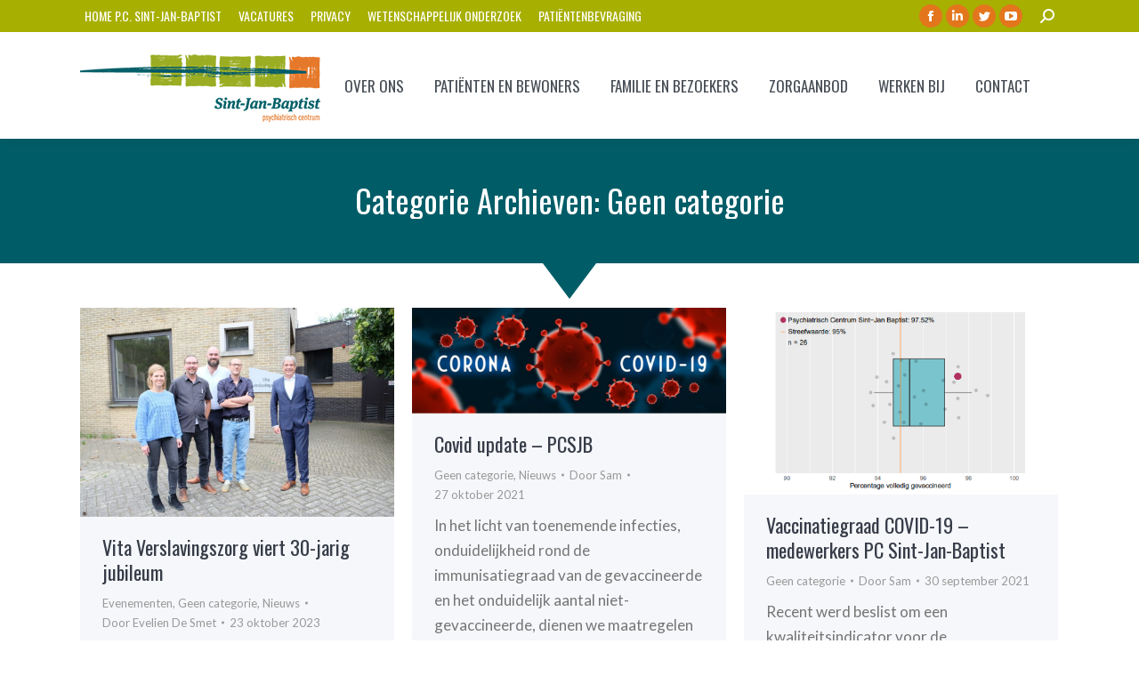

--- FILE ---
content_type: text/html; charset=UTF-8
request_url: https://www.pcsintjanbaptist.be/category/geen-categorie/
body_size: 16408
content:
<!DOCTYPE html>
<!--[if !(IE 6) | !(IE 7) | !(IE 8)  ]><!-->
<html lang="nl-NL" class="no-js">
<!--<![endif]-->
<head>
	<meta charset="UTF-8" />
		<meta name="viewport" content="width=device-width, initial-scale=1, maximum-scale=1, user-scalable=0">
		<meta name="theme-color" content="#e2781a"/>	<link rel="profile" href="https://gmpg.org/xfn/11" />
	<title>Geen categorie &#8211; Sint-Jan-Baptist</title>
		<style type="text/css">
					.heateor_sss_button_instagram span.heateor_sss_svg,a.heateor_sss_instagram span.heateor_sss_svg{background:radial-gradient(circle at 30% 107%,#fdf497 0,#fdf497 5%,#fd5949 45%,#d6249f 60%,#285aeb 90%)}
											.heateor_sss_horizontal_sharing .heateor_sss_svg,.heateor_sss_standard_follow_icons_container .heateor_sss_svg{
							color: #fff;
						border-width: 0px;
			border-style: solid;
			border-color: transparent;
		}
					.heateor_sss_horizontal_sharing .heateorSssTCBackground{
				color:#666;
			}
					.heateor_sss_horizontal_sharing span.heateor_sss_svg:hover,.heateor_sss_standard_follow_icons_container span.heateor_sss_svg:hover{
						border-color: transparent;
		}
		.heateor_sss_vertical_sharing span.heateor_sss_svg,.heateor_sss_floating_follow_icons_container span.heateor_sss_svg{
							color: #fff;
						border-width: 0px;
			border-style: solid;
			border-color: transparent;
		}
				.heateor_sss_vertical_sharing .heateorSssTCBackground{
			color:#666;
		}
						.heateor_sss_vertical_sharing span.heateor_sss_svg:hover,.heateor_sss_floating_follow_icons_container span.heateor_sss_svg:hover{
						border-color: transparent;
		}
		@media screen and (max-width:783px) {.heateor_sss_vertical_sharing{display:none!important}}		</style>
		<meta name='robots' content='max-image-preview:large' />
<link rel='dns-prefetch' href='//fonts.googleapis.com' />
<link rel="alternate" type="application/rss+xml" title="Sint-Jan-Baptist &raquo; feed" href="https://www.pcsintjanbaptist.be/feed/" />
<link rel="alternate" type="application/rss+xml" title="Sint-Jan-Baptist &raquo; reactiesfeed" href="https://www.pcsintjanbaptist.be/comments/feed/" />
<link rel="alternate" type="application/rss+xml" title="Sint-Jan-Baptist &raquo; Geen categorie categorie feed" href="https://www.pcsintjanbaptist.be/category/geen-categorie/feed/" />
<script type="text/javascript">
/* <![CDATA[ */
window._wpemojiSettings = {"baseUrl":"https:\/\/s.w.org\/images\/core\/emoji\/14.0.0\/72x72\/","ext":".png","svgUrl":"https:\/\/s.w.org\/images\/core\/emoji\/14.0.0\/svg\/","svgExt":".svg","source":{"concatemoji":"https:\/\/www.pcsintjanbaptist.be\/wp-includes\/js\/wp-emoji-release.min.js?ver=6.4.7"}};
/*! This file is auto-generated */
!function(i,n){var o,s,e;function c(e){try{var t={supportTests:e,timestamp:(new Date).valueOf()};sessionStorage.setItem(o,JSON.stringify(t))}catch(e){}}function p(e,t,n){e.clearRect(0,0,e.canvas.width,e.canvas.height),e.fillText(t,0,0);var t=new Uint32Array(e.getImageData(0,0,e.canvas.width,e.canvas.height).data),r=(e.clearRect(0,0,e.canvas.width,e.canvas.height),e.fillText(n,0,0),new Uint32Array(e.getImageData(0,0,e.canvas.width,e.canvas.height).data));return t.every(function(e,t){return e===r[t]})}function u(e,t,n){switch(t){case"flag":return n(e,"\ud83c\udff3\ufe0f\u200d\u26a7\ufe0f","\ud83c\udff3\ufe0f\u200b\u26a7\ufe0f")?!1:!n(e,"\ud83c\uddfa\ud83c\uddf3","\ud83c\uddfa\u200b\ud83c\uddf3")&&!n(e,"\ud83c\udff4\udb40\udc67\udb40\udc62\udb40\udc65\udb40\udc6e\udb40\udc67\udb40\udc7f","\ud83c\udff4\u200b\udb40\udc67\u200b\udb40\udc62\u200b\udb40\udc65\u200b\udb40\udc6e\u200b\udb40\udc67\u200b\udb40\udc7f");case"emoji":return!n(e,"\ud83e\udef1\ud83c\udffb\u200d\ud83e\udef2\ud83c\udfff","\ud83e\udef1\ud83c\udffb\u200b\ud83e\udef2\ud83c\udfff")}return!1}function f(e,t,n){var r="undefined"!=typeof WorkerGlobalScope&&self instanceof WorkerGlobalScope?new OffscreenCanvas(300,150):i.createElement("canvas"),a=r.getContext("2d",{willReadFrequently:!0}),o=(a.textBaseline="top",a.font="600 32px Arial",{});return e.forEach(function(e){o[e]=t(a,e,n)}),o}function t(e){var t=i.createElement("script");t.src=e,t.defer=!0,i.head.appendChild(t)}"undefined"!=typeof Promise&&(o="wpEmojiSettingsSupports",s=["flag","emoji"],n.supports={everything:!0,everythingExceptFlag:!0},e=new Promise(function(e){i.addEventListener("DOMContentLoaded",e,{once:!0})}),new Promise(function(t){var n=function(){try{var e=JSON.parse(sessionStorage.getItem(o));if("object"==typeof e&&"number"==typeof e.timestamp&&(new Date).valueOf()<e.timestamp+604800&&"object"==typeof e.supportTests)return e.supportTests}catch(e){}return null}();if(!n){if("undefined"!=typeof Worker&&"undefined"!=typeof OffscreenCanvas&&"undefined"!=typeof URL&&URL.createObjectURL&&"undefined"!=typeof Blob)try{var e="postMessage("+f.toString()+"("+[JSON.stringify(s),u.toString(),p.toString()].join(",")+"));",r=new Blob([e],{type:"text/javascript"}),a=new Worker(URL.createObjectURL(r),{name:"wpTestEmojiSupports"});return void(a.onmessage=function(e){c(n=e.data),a.terminate(),t(n)})}catch(e){}c(n=f(s,u,p))}t(n)}).then(function(e){for(var t in e)n.supports[t]=e[t],n.supports.everything=n.supports.everything&&n.supports[t],"flag"!==t&&(n.supports.everythingExceptFlag=n.supports.everythingExceptFlag&&n.supports[t]);n.supports.everythingExceptFlag=n.supports.everythingExceptFlag&&!n.supports.flag,n.DOMReady=!1,n.readyCallback=function(){n.DOMReady=!0}}).then(function(){return e}).then(function(){var e;n.supports.everything||(n.readyCallback(),(e=n.source||{}).concatemoji?t(e.concatemoji):e.wpemoji&&e.twemoji&&(t(e.twemoji),t(e.wpemoji)))}))}((window,document),window._wpemojiSettings);
/* ]]> */
</script>
<style id='wp-emoji-styles-inline-css' type='text/css'>

	img.wp-smiley, img.emoji {
		display: inline !important;
		border: none !important;
		box-shadow: none !important;
		height: 1em !important;
		width: 1em !important;
		margin: 0 0.07em !important;
		vertical-align: -0.1em !important;
		background: none !important;
		padding: 0 !important;
	}
</style>
<link rel='stylesheet' id='wp-block-library-css' href='https://www.pcsintjanbaptist.be/wp-includes/css/dist/block-library/style.min.css?ver=6.4.7' type='text/css' media='all' />
<style id='wp-block-library-theme-inline-css' type='text/css'>
.wp-block-audio figcaption{color:#555;font-size:13px;text-align:center}.is-dark-theme .wp-block-audio figcaption{color:hsla(0,0%,100%,.65)}.wp-block-audio{margin:0 0 1em}.wp-block-code{border:1px solid #ccc;border-radius:4px;font-family:Menlo,Consolas,monaco,monospace;padding:.8em 1em}.wp-block-embed figcaption{color:#555;font-size:13px;text-align:center}.is-dark-theme .wp-block-embed figcaption{color:hsla(0,0%,100%,.65)}.wp-block-embed{margin:0 0 1em}.blocks-gallery-caption{color:#555;font-size:13px;text-align:center}.is-dark-theme .blocks-gallery-caption{color:hsla(0,0%,100%,.65)}.wp-block-image figcaption{color:#555;font-size:13px;text-align:center}.is-dark-theme .wp-block-image figcaption{color:hsla(0,0%,100%,.65)}.wp-block-image{margin:0 0 1em}.wp-block-pullquote{border-bottom:4px solid;border-top:4px solid;color:currentColor;margin-bottom:1.75em}.wp-block-pullquote cite,.wp-block-pullquote footer,.wp-block-pullquote__citation{color:currentColor;font-size:.8125em;font-style:normal;text-transform:uppercase}.wp-block-quote{border-left:.25em solid;margin:0 0 1.75em;padding-left:1em}.wp-block-quote cite,.wp-block-quote footer{color:currentColor;font-size:.8125em;font-style:normal;position:relative}.wp-block-quote.has-text-align-right{border-left:none;border-right:.25em solid;padding-left:0;padding-right:1em}.wp-block-quote.has-text-align-center{border:none;padding-left:0}.wp-block-quote.is-large,.wp-block-quote.is-style-large,.wp-block-quote.is-style-plain{border:none}.wp-block-search .wp-block-search__label{font-weight:700}.wp-block-search__button{border:1px solid #ccc;padding:.375em .625em}:where(.wp-block-group.has-background){padding:1.25em 2.375em}.wp-block-separator.has-css-opacity{opacity:.4}.wp-block-separator{border:none;border-bottom:2px solid;margin-left:auto;margin-right:auto}.wp-block-separator.has-alpha-channel-opacity{opacity:1}.wp-block-separator:not(.is-style-wide):not(.is-style-dots){width:100px}.wp-block-separator.has-background:not(.is-style-dots){border-bottom:none;height:1px}.wp-block-separator.has-background:not(.is-style-wide):not(.is-style-dots){height:2px}.wp-block-table{margin:0 0 1em}.wp-block-table td,.wp-block-table th{word-break:normal}.wp-block-table figcaption{color:#555;font-size:13px;text-align:center}.is-dark-theme .wp-block-table figcaption{color:hsla(0,0%,100%,.65)}.wp-block-video figcaption{color:#555;font-size:13px;text-align:center}.is-dark-theme .wp-block-video figcaption{color:hsla(0,0%,100%,.65)}.wp-block-video{margin:0 0 1em}.wp-block-template-part.has-background{margin-bottom:0;margin-top:0;padding:1.25em 2.375em}
</style>
<style id='classic-theme-styles-inline-css' type='text/css'>
/*! This file is auto-generated */
.wp-block-button__link{color:#fff;background-color:#32373c;border-radius:9999px;box-shadow:none;text-decoration:none;padding:calc(.667em + 2px) calc(1.333em + 2px);font-size:1.125em}.wp-block-file__button{background:#32373c;color:#fff;text-decoration:none}
</style>
<style id='global-styles-inline-css' type='text/css'>
body{--wp--preset--color--black: #000000;--wp--preset--color--cyan-bluish-gray: #abb8c3;--wp--preset--color--white: #FFF;--wp--preset--color--pale-pink: #f78da7;--wp--preset--color--vivid-red: #cf2e2e;--wp--preset--color--luminous-vivid-orange: #ff6900;--wp--preset--color--luminous-vivid-amber: #fcb900;--wp--preset--color--light-green-cyan: #7bdcb5;--wp--preset--color--vivid-green-cyan: #00d084;--wp--preset--color--pale-cyan-blue: #8ed1fc;--wp--preset--color--vivid-cyan-blue: #0693e3;--wp--preset--color--vivid-purple: #9b51e0;--wp--preset--color--accent: #e2781a;--wp--preset--color--dark-gray: #111;--wp--preset--color--light-gray: #767676;--wp--preset--gradient--vivid-cyan-blue-to-vivid-purple: linear-gradient(135deg,rgba(6,147,227,1) 0%,rgb(155,81,224) 100%);--wp--preset--gradient--light-green-cyan-to-vivid-green-cyan: linear-gradient(135deg,rgb(122,220,180) 0%,rgb(0,208,130) 100%);--wp--preset--gradient--luminous-vivid-amber-to-luminous-vivid-orange: linear-gradient(135deg,rgba(252,185,0,1) 0%,rgba(255,105,0,1) 100%);--wp--preset--gradient--luminous-vivid-orange-to-vivid-red: linear-gradient(135deg,rgba(255,105,0,1) 0%,rgb(207,46,46) 100%);--wp--preset--gradient--very-light-gray-to-cyan-bluish-gray: linear-gradient(135deg,rgb(238,238,238) 0%,rgb(169,184,195) 100%);--wp--preset--gradient--cool-to-warm-spectrum: linear-gradient(135deg,rgb(74,234,220) 0%,rgb(151,120,209) 20%,rgb(207,42,186) 40%,rgb(238,44,130) 60%,rgb(251,105,98) 80%,rgb(254,248,76) 100%);--wp--preset--gradient--blush-light-purple: linear-gradient(135deg,rgb(255,206,236) 0%,rgb(152,150,240) 100%);--wp--preset--gradient--blush-bordeaux: linear-gradient(135deg,rgb(254,205,165) 0%,rgb(254,45,45) 50%,rgb(107,0,62) 100%);--wp--preset--gradient--luminous-dusk: linear-gradient(135deg,rgb(255,203,112) 0%,rgb(199,81,192) 50%,rgb(65,88,208) 100%);--wp--preset--gradient--pale-ocean: linear-gradient(135deg,rgb(255,245,203) 0%,rgb(182,227,212) 50%,rgb(51,167,181) 100%);--wp--preset--gradient--electric-grass: linear-gradient(135deg,rgb(202,248,128) 0%,rgb(113,206,126) 100%);--wp--preset--gradient--midnight: linear-gradient(135deg,rgb(2,3,129) 0%,rgb(40,116,252) 100%);--wp--preset--font-size--small: 13px;--wp--preset--font-size--medium: 20px;--wp--preset--font-size--large: 36px;--wp--preset--font-size--x-large: 42px;--wp--preset--spacing--20: 0.44rem;--wp--preset--spacing--30: 0.67rem;--wp--preset--spacing--40: 1rem;--wp--preset--spacing--50: 1.5rem;--wp--preset--spacing--60: 2.25rem;--wp--preset--spacing--70: 3.38rem;--wp--preset--spacing--80: 5.06rem;--wp--preset--shadow--natural: 6px 6px 9px rgba(0, 0, 0, 0.2);--wp--preset--shadow--deep: 12px 12px 50px rgba(0, 0, 0, 0.4);--wp--preset--shadow--sharp: 6px 6px 0px rgba(0, 0, 0, 0.2);--wp--preset--shadow--outlined: 6px 6px 0px -3px rgba(255, 255, 255, 1), 6px 6px rgba(0, 0, 0, 1);--wp--preset--shadow--crisp: 6px 6px 0px rgba(0, 0, 0, 1);}:where(.is-layout-flex){gap: 0.5em;}:where(.is-layout-grid){gap: 0.5em;}body .is-layout-flow > .alignleft{float: left;margin-inline-start: 0;margin-inline-end: 2em;}body .is-layout-flow > .alignright{float: right;margin-inline-start: 2em;margin-inline-end: 0;}body .is-layout-flow > .aligncenter{margin-left: auto !important;margin-right: auto !important;}body .is-layout-constrained > .alignleft{float: left;margin-inline-start: 0;margin-inline-end: 2em;}body .is-layout-constrained > .alignright{float: right;margin-inline-start: 2em;margin-inline-end: 0;}body .is-layout-constrained > .aligncenter{margin-left: auto !important;margin-right: auto !important;}body .is-layout-constrained > :where(:not(.alignleft):not(.alignright):not(.alignfull)){max-width: var(--wp--style--global--content-size);margin-left: auto !important;margin-right: auto !important;}body .is-layout-constrained > .alignwide{max-width: var(--wp--style--global--wide-size);}body .is-layout-flex{display: flex;}body .is-layout-flex{flex-wrap: wrap;align-items: center;}body .is-layout-flex > *{margin: 0;}body .is-layout-grid{display: grid;}body .is-layout-grid > *{margin: 0;}:where(.wp-block-columns.is-layout-flex){gap: 2em;}:where(.wp-block-columns.is-layout-grid){gap: 2em;}:where(.wp-block-post-template.is-layout-flex){gap: 1.25em;}:where(.wp-block-post-template.is-layout-grid){gap: 1.25em;}.has-black-color{color: var(--wp--preset--color--black) !important;}.has-cyan-bluish-gray-color{color: var(--wp--preset--color--cyan-bluish-gray) !important;}.has-white-color{color: var(--wp--preset--color--white) !important;}.has-pale-pink-color{color: var(--wp--preset--color--pale-pink) !important;}.has-vivid-red-color{color: var(--wp--preset--color--vivid-red) !important;}.has-luminous-vivid-orange-color{color: var(--wp--preset--color--luminous-vivid-orange) !important;}.has-luminous-vivid-amber-color{color: var(--wp--preset--color--luminous-vivid-amber) !important;}.has-light-green-cyan-color{color: var(--wp--preset--color--light-green-cyan) !important;}.has-vivid-green-cyan-color{color: var(--wp--preset--color--vivid-green-cyan) !important;}.has-pale-cyan-blue-color{color: var(--wp--preset--color--pale-cyan-blue) !important;}.has-vivid-cyan-blue-color{color: var(--wp--preset--color--vivid-cyan-blue) !important;}.has-vivid-purple-color{color: var(--wp--preset--color--vivid-purple) !important;}.has-black-background-color{background-color: var(--wp--preset--color--black) !important;}.has-cyan-bluish-gray-background-color{background-color: var(--wp--preset--color--cyan-bluish-gray) !important;}.has-white-background-color{background-color: var(--wp--preset--color--white) !important;}.has-pale-pink-background-color{background-color: var(--wp--preset--color--pale-pink) !important;}.has-vivid-red-background-color{background-color: var(--wp--preset--color--vivid-red) !important;}.has-luminous-vivid-orange-background-color{background-color: var(--wp--preset--color--luminous-vivid-orange) !important;}.has-luminous-vivid-amber-background-color{background-color: var(--wp--preset--color--luminous-vivid-amber) !important;}.has-light-green-cyan-background-color{background-color: var(--wp--preset--color--light-green-cyan) !important;}.has-vivid-green-cyan-background-color{background-color: var(--wp--preset--color--vivid-green-cyan) !important;}.has-pale-cyan-blue-background-color{background-color: var(--wp--preset--color--pale-cyan-blue) !important;}.has-vivid-cyan-blue-background-color{background-color: var(--wp--preset--color--vivid-cyan-blue) !important;}.has-vivid-purple-background-color{background-color: var(--wp--preset--color--vivid-purple) !important;}.has-black-border-color{border-color: var(--wp--preset--color--black) !important;}.has-cyan-bluish-gray-border-color{border-color: var(--wp--preset--color--cyan-bluish-gray) !important;}.has-white-border-color{border-color: var(--wp--preset--color--white) !important;}.has-pale-pink-border-color{border-color: var(--wp--preset--color--pale-pink) !important;}.has-vivid-red-border-color{border-color: var(--wp--preset--color--vivid-red) !important;}.has-luminous-vivid-orange-border-color{border-color: var(--wp--preset--color--luminous-vivid-orange) !important;}.has-luminous-vivid-amber-border-color{border-color: var(--wp--preset--color--luminous-vivid-amber) !important;}.has-light-green-cyan-border-color{border-color: var(--wp--preset--color--light-green-cyan) !important;}.has-vivid-green-cyan-border-color{border-color: var(--wp--preset--color--vivid-green-cyan) !important;}.has-pale-cyan-blue-border-color{border-color: var(--wp--preset--color--pale-cyan-blue) !important;}.has-vivid-cyan-blue-border-color{border-color: var(--wp--preset--color--vivid-cyan-blue) !important;}.has-vivid-purple-border-color{border-color: var(--wp--preset--color--vivid-purple) !important;}.has-vivid-cyan-blue-to-vivid-purple-gradient-background{background: var(--wp--preset--gradient--vivid-cyan-blue-to-vivid-purple) !important;}.has-light-green-cyan-to-vivid-green-cyan-gradient-background{background: var(--wp--preset--gradient--light-green-cyan-to-vivid-green-cyan) !important;}.has-luminous-vivid-amber-to-luminous-vivid-orange-gradient-background{background: var(--wp--preset--gradient--luminous-vivid-amber-to-luminous-vivid-orange) !important;}.has-luminous-vivid-orange-to-vivid-red-gradient-background{background: var(--wp--preset--gradient--luminous-vivid-orange-to-vivid-red) !important;}.has-very-light-gray-to-cyan-bluish-gray-gradient-background{background: var(--wp--preset--gradient--very-light-gray-to-cyan-bluish-gray) !important;}.has-cool-to-warm-spectrum-gradient-background{background: var(--wp--preset--gradient--cool-to-warm-spectrum) !important;}.has-blush-light-purple-gradient-background{background: var(--wp--preset--gradient--blush-light-purple) !important;}.has-blush-bordeaux-gradient-background{background: var(--wp--preset--gradient--blush-bordeaux) !important;}.has-luminous-dusk-gradient-background{background: var(--wp--preset--gradient--luminous-dusk) !important;}.has-pale-ocean-gradient-background{background: var(--wp--preset--gradient--pale-ocean) !important;}.has-electric-grass-gradient-background{background: var(--wp--preset--gradient--electric-grass) !important;}.has-midnight-gradient-background{background: var(--wp--preset--gradient--midnight) !important;}.has-small-font-size{font-size: var(--wp--preset--font-size--small) !important;}.has-medium-font-size{font-size: var(--wp--preset--font-size--medium) !important;}.has-large-font-size{font-size: var(--wp--preset--font-size--large) !important;}.has-x-large-font-size{font-size: var(--wp--preset--font-size--x-large) !important;}
.wp-block-navigation a:where(:not(.wp-element-button)){color: inherit;}
:where(.wp-block-post-template.is-layout-flex){gap: 1.25em;}:where(.wp-block-post-template.is-layout-grid){gap: 1.25em;}
:where(.wp-block-columns.is-layout-flex){gap: 2em;}:where(.wp-block-columns.is-layout-grid){gap: 2em;}
.wp-block-pullquote{font-size: 1.5em;line-height: 1.6;}
</style>
<link rel='stylesheet' id='the7-font-css' href='https://www.pcsintjanbaptist.be/wp-content/themes/dt-the7/fonts/icomoon-the7-font/icomoon-the7-font.min.css?ver=11.9.3' type='text/css' media='all' />
<link rel='stylesheet' id='the7-awesome-fonts-css' href='https://www.pcsintjanbaptist.be/wp-content/themes/dt-the7/fonts/FontAwesome/css/all.min.css?ver=11.9.3' type='text/css' media='all' />
<link rel='stylesheet' id='the7-awesome-fonts-back-css' href='https://www.pcsintjanbaptist.be/wp-content/themes/dt-the7/fonts/FontAwesome/back-compat.min.css?ver=11.9.3' type='text/css' media='all' />
<link rel='stylesheet' id='the7-Defaults-css' href='https://www.pcsintjanbaptist.be/wp-content/uploads/smile_fonts/Defaults/Defaults.css?ver=6.4.7' type='text/css' media='all' />
<link rel='stylesheet' id='heateor_sss_frontend_css-css' href='https://www.pcsintjanbaptist.be/wp-content/plugins/sassy-social-share/public/css/sassy-social-share-public.css?ver=3.3.55' type='text/css' media='all' />
<link rel='stylesheet' id='dt-web-fonts-css' href='https://fonts.googleapis.com/css?family=PT+Sans:400,600,700%7COswald:400,600,700%7CLato:400,600,700' type='text/css' media='all' />
<link rel='stylesheet' id='dt-main-css' href='https://www.pcsintjanbaptist.be/wp-content/themes/dt-the7/css/main.min.css?ver=11.9.3' type='text/css' media='all' />
<style id='dt-main-inline-css' type='text/css'>
body #load {
  display: block;
  height: 100%;
  overflow: hidden;
  position: fixed;
  width: 100%;
  z-index: 9901;
  opacity: 1;
  visibility: visible;
  transition: all .35s ease-out;
}
.load-wrap {
  width: 100%;
  height: 100%;
  background-position: center center;
  background-repeat: no-repeat;
  text-align: center;
  display: -ms-flexbox;
  display: -ms-flex;
  display: flex;
  -ms-align-items: center;
  -ms-flex-align: center;
  align-items: center;
  -ms-flex-flow: column wrap;
  flex-flow: column wrap;
  -ms-flex-pack: center;
  -ms-justify-content: center;
  justify-content: center;
}
.load-wrap > svg {
  position: absolute;
  top: 50%;
  left: 50%;
  transform: translate(-50%,-50%);
}
#load {
  background: var(--the7-elementor-beautiful-loading-bg,#ffffff);
  --the7-beautiful-spinner-color2: var(--the7-beautiful-spinner-color,#fc373a);
}

</style>
<link rel='stylesheet' id='the7-custom-scrollbar-css' href='https://www.pcsintjanbaptist.be/wp-content/themes/dt-the7/lib/custom-scrollbar/custom-scrollbar.min.css?ver=11.9.3' type='text/css' media='all' />
<link rel='stylesheet' id='the7-wpbakery-css' href='https://www.pcsintjanbaptist.be/wp-content/themes/dt-the7/css/wpbakery.min.css?ver=11.9.3' type='text/css' media='all' />
<link rel='stylesheet' id='the7-core-css' href='https://www.pcsintjanbaptist.be/wp-content/plugins/dt-the7-core/assets/css/post-type.min.css?ver=2.7.6' type='text/css' media='all' />
<link rel='stylesheet' id='the7-css-vars-css' href='https://www.pcsintjanbaptist.be/wp-content/uploads/the7-css/css-vars.css?ver=a6f7d83bccba' type='text/css' media='all' />
<link rel='stylesheet' id='dt-custom-css' href='https://www.pcsintjanbaptist.be/wp-content/uploads/the7-css/custom.css?ver=a6f7d83bccba' type='text/css' media='all' />
<link rel='stylesheet' id='dt-media-css' href='https://www.pcsintjanbaptist.be/wp-content/uploads/the7-css/media.css?ver=a6f7d83bccba' type='text/css' media='all' />
<link rel='stylesheet' id='the7-mega-menu-css' href='https://www.pcsintjanbaptist.be/wp-content/uploads/the7-css/mega-menu.css?ver=a6f7d83bccba' type='text/css' media='all' />
<link rel='stylesheet' id='the7-elements-albums-portfolio-css' href='https://www.pcsintjanbaptist.be/wp-content/uploads/the7-css/the7-elements-albums-portfolio.css?ver=a6f7d83bccba' type='text/css' media='all' />
<link rel='stylesheet' id='the7-elements-css' href='https://www.pcsintjanbaptist.be/wp-content/uploads/the7-css/post-type-dynamic.css?ver=a6f7d83bccba' type='text/css' media='all' />
<link rel='stylesheet' id='style-css' href='https://www.pcsintjanbaptist.be/wp-content/themes/dt-the7-child/style.css?ver=11.9.3' type='text/css' media='all' />
<script type="text/javascript" src="https://www.pcsintjanbaptist.be/wp-includes/js/jquery/jquery.min.js?ver=3.7.1" id="jquery-core-js"></script>
<script type="text/javascript" src="https://www.pcsintjanbaptist.be/wp-includes/js/jquery/jquery-migrate.min.js?ver=3.4.1" id="jquery-migrate-js"></script>
<script type="text/javascript" id="dt-above-fold-js-extra">
/* <![CDATA[ */
var dtLocal = {"themeUrl":"https:\/\/www.pcsintjanbaptist.be\/wp-content\/themes\/dt-the7","passText":"Om deze pagina te bekijken kun je hier je wachtwoord invoeren:","moreButtonText":{"loading":"Laden\u2026","loadMore":"Laad meer"},"postID":"5666","ajaxurl":"https:\/\/www.pcsintjanbaptist.be\/wp-admin\/admin-ajax.php","REST":{"baseUrl":"https:\/\/www.pcsintjanbaptist.be\/wp-json\/the7\/v1","endpoints":{"sendMail":"\/send-mail"}},"contactMessages":{"required":"One or more fields have an error. Please check and try again.","terms":"Graag de privacy policy accepteren.","fillTheCaptchaError":"Graag de captha invullen."},"captchaSiteKey":"","ajaxNonce":"d24e969a49","pageData":{"type":"archive","template":"archive","layout":"masonry"},"themeSettings":{"smoothScroll":"off","lazyLoading":false,"desktopHeader":{"height":120},"ToggleCaptionEnabled":"disabled","ToggleCaption":"Navigation","floatingHeader":{"showAfter":220,"showMenu":true,"height":60,"logo":{"showLogo":true,"html":"","url":"https:\/\/www.pcsintjanbaptist.be\/"}},"topLine":{"floatingTopLine":{"logo":{"showLogo":false,"html":""}}},"mobileHeader":{"firstSwitchPoint":980,"secondSwitchPoint":700,"firstSwitchPointHeight":60,"secondSwitchPointHeight":60,"mobileToggleCaptionEnabled":"disabled","mobileToggleCaption":"Menu"},"stickyMobileHeaderFirstSwitch":{"logo":{"html":"<img class=\" preload-me\" src=\"https:\/\/www.pcsintjanbaptist.be\/wp-content\/uploads\/2016\/06\/logo-St-Jan-Baptist-new-270.png\" srcset=\"https:\/\/www.pcsintjanbaptist.be\/wp-content\/uploads\/2016\/06\/logo-St-Jan-Baptist-new-270.png 270w, https:\/\/www.pcsintjanbaptist.be\/wp-content\/uploads\/2016\/06\/logo-St-Jan-Baptist-new-540.png 540w\" width=\"270\" height=\"75\"   sizes=\"270px\" alt=\"Sint-Jan-Baptist\" \/>"}},"stickyMobileHeaderSecondSwitch":{"logo":{"html":"<img class=\" preload-me\" src=\"https:\/\/www.pcsintjanbaptist.be\/wp-content\/uploads\/2016\/06\/logo-St-Jan-Baptist-new-270.png\" srcset=\"https:\/\/www.pcsintjanbaptist.be\/wp-content\/uploads\/2016\/06\/logo-St-Jan-Baptist-new-270.png 270w, https:\/\/www.pcsintjanbaptist.be\/wp-content\/uploads\/2016\/06\/logo-St-Jan-Baptist-new-540.png 540w\" width=\"270\" height=\"75\"   sizes=\"270px\" alt=\"Sint-Jan-Baptist\" \/>"}},"sidebar":{"switchPoint":970},"boxedWidth":"1280px"},"VCMobileScreenWidth":"768"};
var dtShare = {"shareButtonText":{"facebook":"Deel op Facebook","twitter":"Tweet","pinterest":"Pin it","linkedin":"Deel op LinkedIn","whatsapp":"Deel via WhatsApp"},"overlayOpacity":"85"};
/* ]]> */
</script>
<script type="text/javascript" src="https://www.pcsintjanbaptist.be/wp-content/themes/dt-the7/js/above-the-fold.min.js?ver=11.9.3" id="dt-above-fold-js"></script>
<script></script><link rel="https://api.w.org/" href="https://www.pcsintjanbaptist.be/wp-json/" /><link rel="alternate" type="application/json" href="https://www.pcsintjanbaptist.be/wp-json/wp/v2/categories/1" /><link rel="EditURI" type="application/rsd+xml" title="RSD" href="https://www.pcsintjanbaptist.be/xmlrpc.php?rsd" />
<meta name="generator" content="WordPress 6.4.7" />
<!-- Google Tag Manager -->
<script>(function(w,d,s,l,i){w[l]=w[l]||[];w[l].push({'gtm.start':
new Date().getTime(),event:'gtm.js'});var f=d.getElementsByTagName(s)[0],
j=d.createElement(s),dl=l!='dataLayer'?'&l='+l:'';j.async=true;j.src=
'https://www.googletagmanager.com/gtm.js?id='+i+dl;f.parentNode.insertBefore(j,f);
})(window,document,'script','dataLayer','GTM-WCD6D65');</script>
<!-- End Google Tag Manager --><meta name="generator" content="Powered by WPBakery Page Builder - drag and drop page builder for WordPress."/>
<script type="text/javascript" id="the7-loader-script">
document.addEventListener("DOMContentLoaded", function(event) {
	var load = document.getElementById("load");
	if(!load.classList.contains('loader-removed')){
		var removeLoading = setTimeout(function() {
			load.className += " loader-removed";
		}, 300);
	}
});
</script>
		<link rel="icon" href="https://www.pcsintjanbaptist.be/wp-content/uploads/2016/06/faviconnew16.png" type="image/png" sizes="16x16"/><link rel="icon" href="https://www.pcsintjanbaptist.be/wp-content/uploads/2016/06/faviconnew32.png" type="image/png" sizes="32x32"/>		<style type="text/css" id="wp-custom-css">
			.rudy-embed-jotform {
	position: relative;
	display: block;
	overflow: hidden;
	height: 0;
	max-width: 100% !important;
}
.rudy-embed-jotform iframe, .rudy-embed-jotform object, .rudy-embed-jotform embed {
	position: absolute;
	left: 0;
	top: 0;
	height: 100%;
	width: 100%;
}




.responsive-embed-container {
 position: relative;
 display: block;
 overflow: hidden;
 height: 0;
 max-width: 100% !important;
}
.embed-responsive-16by9 {
 padding-bottom: 56.25%;
 aspect-ratio: 16 / 9;
}
.responsive-embed-container iframe, .responsive-embed-container object, .responsive-embed-container embed {
 position: absolute;
 left: 0;
 top: 0;
 height: 100%;
 width: 100%;
}		</style>
		<noscript><style> .wpb_animate_when_almost_visible { opacity: 1; }</style></noscript><style id='the7-custom-inline-css' type='text/css'>
/*Font near contact form select menus*/
.cf7-text {
font-size: 15px; 
font-weight: 700;
color: #202b40; 
}

/*Font in contact form messages*/
.wpcf7-response-output {
color: #202b40;
font-size: 14px;
line-height: 20px;
font-weight: 700;
}

/*Phone number color in header on mobile devices*/
.dt-phone-header *,
.dt-phone-header:hover *{
    color: inherit;
    text-decoration: inherit;
}

/*Phone number color in contacts on mobile devices*/
.dt-phone h3 *,
.dt-phone h3:hover *{
    color: inherit;
}

/* less padding on homepage hero-image on mobile devices */
@media (max-width: 600px) {
  .hidemobile {    display: none;  }
} 

/* blocks with dark background should have white titles and text */
.darkbg h2, .darkbg h3, .darkbg p, .darkbg li { color:#fff;}
.darkbg .list-divider li {    border-color: rgba(255,255,255,0.15);}

/* HISTORIEK */

.cd-timeline-block {
   margin-bottom: 150px;
}

/* add triangle to titlebar */
.title-center { position:relative;}
.title-center:after {
    content: "";
    width: 0;
    height: 0;
   border-left: 30px solid transparent;
  border-right: 30px solid transparent;  
  border-top: 40px solid #005d68;
position: absolute; bottom: -40px; left: calc(50% - 30px);
z-index:100;
}


/* add triangle to footer */
.footer { position:relative;}
.footer:after {
    content: "";
    width: 0;
    height: 0;
   border-left: 30px solid transparent;
  border-right: 30px solid transparent;  
  border-top: 40px solid #fff;
position: absolute; top: 0px; left: calc(50% - 30px);
z-index:100;
}

/* fix responsive problems */
@media (max-width: 1000px) {
 .vc_col-sm-6 .vc_column-inner { padding-left:10px !important; padding-right:10px !important; }
.vc_col-sm-6 .vc_column-inner h2 { font-size: 22px; margin-bottom: -30px  !important;  }
.ult-vc-seperator.bottom_seperator { display: none; }
.ult-vc-seperator.top_seperator { display: none; }
}

/* timeline images */
 .cd-timeline-title-container+img {   width: 100%;    height: auto;}

/* diagonal on slider */
.priority { position: relative; z-index:100; }

/* change color date label */
.fancy-date a {        background-color: #a7af00;}

/* hide bottom bar */
#bottom-bar { display:none;}
</style>
</head>
<body data-rsssl=1 id="the7-body" class="archive category category-geen-categorie category-1 wp-embed-responsive the7-core-ver-2.7.6 layout-masonry description-under-image dt-responsive-on right-mobile-menu-close-icon ouside-menu-close-icon mobile-hamburger-close-bg-enable mobile-hamburger-close-bg-hover-enable  fade-medium-mobile-menu-close-icon fade-medium-menu-close-icon srcset-enabled btn-flat custom-btn-color custom-btn-hover-color phantom-fade phantom-shadow-decoration phantom-custom-logo-on sticky-mobile-header top-header first-switch-logo-center first-switch-menu-left second-switch-logo-center second-switch-menu-left layzr-loading-on popup-message-style the7-ver-11.9.3 dt-fa-compatibility wpb-js-composer js-comp-ver-7.1 vc_responsive">
<!-- Google Tag Manager (noscript) -->
<noscript><iframe src="https://www.googletagmanager.com/ns.html?id=GTM-WCD6D65"
height="0" width="0" style="display:none;visibility:hidden"></iframe></noscript>
<!-- End Google Tag Manager (noscript) --><!-- The7 11.9.3 -->
<div id="load" class="ring-loader">
	<div class="load-wrap">
<style type="text/css">
    .the7-spinner {
        width: 72px;
        height: 72px;
        position: relative;
    }
    .the7-spinner > div {
        border-radius: 50%;
        width: 9px;
        left: 0;
        box-sizing: border-box;
        display: block;
        position: absolute;
        border: 9px solid #fff;
        width: 72px;
        height: 72px;
    }
    .the7-spinner-ring-bg{
        opacity: 0.25;
    }
    div.the7-spinner-ring {
        animation: spinner-animation 0.8s cubic-bezier(1, 1, 1, 1) infinite;
        border-color:var(--the7-beautiful-spinner-color2) transparent transparent transparent;
    }

    @keyframes spinner-animation{
        from{
            transform: rotate(0deg);
        }
        to {
            transform: rotate(360deg);
        }
    }
</style>

<div class="the7-spinner">
    <div class="the7-spinner-ring-bg"></div>
    <div class="the7-spinner-ring"></div>
</div></div>
</div>
<div id="page" >
	<a class="skip-link screen-reader-text" href="#content">Spring naar content</a>

<div class="masthead inline-header right widgets full-height surround shadow-decoration shadow-mobile-header-decoration small-mobile-menu-icon mobile-menu-icon-bg-on mobile-menu-icon-hover-bg-on show-sub-menu-on-hover show-device-logo show-mobile-logo"  role="banner">

	<div class="top-bar">
	<div class="top-bar-bg" ></div>
	<div class="left-widgets mini-widgets"><div class="mini-nav show-on-desktop in-top-bar-left hide-on-second-switch list-type-menu select-type-menu-first-switch select-type-menu-second-switch"><ul id="top-menu"><li class="menu-item menu-item-type-post_type menu-item-object-page menu-item-home menu-item-1022 first depth-0"><a href='https://www.pcsintjanbaptist.be/' data-level='1'><span class="menu-item-text"><span class="menu-text">Home P.C. Sint-Jan-Baptist</span></span></a></li> <li class="menu-item menu-item-type-custom menu-item-object-custom menu-item-1023 depth-0"><a href='http://pcsintjanbaptist.hro.be/joboverzicht.php' data-level='1'><span class="menu-item-text"><span class="menu-text">Vacatures</span></span></a></li> <li class="menu-item menu-item-type-post_type menu-item-object-page menu-item-4169 depth-0"><a href='https://www.pcsintjanbaptist.be/privacy/' data-level='1'><span class="menu-item-text"><span class="menu-text">Privacy</span></span></a></li> <li class="menu-item menu-item-type-post_type menu-item-object-page menu-item-6002 depth-0"><a href='https://www.pcsintjanbaptist.be/wetenschappelijk_onderzoek/' data-level='1'><span class="menu-item-text"><span class="menu-text">Wetenschappelijk onderzoek</span></span></a></li> <li class="menu-item menu-item-type-custom menu-item-object-custom menu-item-5266 last depth-0"><a href='https://www.pcsintjanbaptist.be/patientenbevraging/' data-level='1'><span class="menu-item-text"><span class="menu-text">Patiëntenbevraging</span></span></a></li> </ul><div class="menu-select"><span class="customSelect1"><span class="customSelectInner"><i class=" the7-mw-icon-dropdown-menu-bold"></i>Top bar menu</span></span></div></div></div><div class="right-widgets mini-widgets"><div class="soc-ico show-on-desktop in-top-bar-right hide-on-second-switch custom-bg disabled-border border-off hover-accent-bg hover-disabled-border  hover-border-off"><a title="Facebook page opens in new window" href="https://www.facebook.com/PC-Sint-Jan-Baptist-405719296223359/" target="_blank" class="facebook"><span class="soc-font-icon"></span><span class="screen-reader-text">Facebook page opens in new window</span></a><a title="Linkedin page opens in new window" href="https://www.linkedin.com/company/pc-sint-jan-baptist" target="_blank" class="linkedin"><span class="soc-font-icon"></span><span class="screen-reader-text">Linkedin page opens in new window</span></a><a title="Twitter page opens in new window" href="https://twitter.com/PsychiatrieSJB" target="_blank" class="twitter"><span class="soc-font-icon"></span><span class="screen-reader-text">Twitter page opens in new window</span></a><a title="YouTube page opens in new window" href="https://www.youtube.com/channel/UCJeBelEY9QGeGLQTDWVCSvA" target="_blank" class="you-tube"><span class="soc-font-icon"></span><span class="screen-reader-text">YouTube page opens in new window</span></a></div><div class="mini-search show-on-desktop in-top-bar-right near-logo-second-switch popup-search custom-icon"><form class="searchform mini-widget-searchform" role="search" method="get" action="https://www.pcsintjanbaptist.be/">

	<div class="screen-reader-text">Zoeken:</div>

	
		<a href="" class="submit text-disable"><i class=" mw-icon the7-mw-icon-search-bold"></i></a>
		<div class="popup-search-wrap">
			<input type="text" class="field searchform-s" name="s" value="" placeholder="Zoek en druk op enter &hellip;" title="Search form"/>
			<a href="" class="search-icon"><i class="the7-mw-icon-search-bold"></i></a>
		</div>

			<input type="submit" class="assistive-text searchsubmit" value="Go!"/>
</form>
</div></div></div>

	<header class="header-bar">

		<div class="branding">
	<div id="site-title" class="assistive-text">Sint-Jan-Baptist</div>
	<div id="site-description" class="assistive-text">psychiatrisch centrum</div>
	<a class="" href="https://www.pcsintjanbaptist.be/"><img class=" preload-me" src="https://www.pcsintjanbaptist.be/wp-content/uploads/2016/07/logo-St-Jan-Baptist-new-270-105.png" srcset="https://www.pcsintjanbaptist.be/wp-content/uploads/2016/07/logo-St-Jan-Baptist-new-270-105.png 270w, https://www.pcsintjanbaptist.be/wp-content/uploads/2016/07/logo-St-Jan-Baptist-new-540-210.png 540w" width="270" height="105"   sizes="270px" alt="Sint-Jan-Baptist" /><img class="mobile-logo preload-me" src="https://www.pcsintjanbaptist.be/wp-content/uploads/2016/06/logo-St-Jan-Baptist-new-270.png" srcset="https://www.pcsintjanbaptist.be/wp-content/uploads/2016/06/logo-St-Jan-Baptist-new-270.png 270w, https://www.pcsintjanbaptist.be/wp-content/uploads/2016/06/logo-St-Jan-Baptist-new-540.png 540w" width="270" height="75"   sizes="270px" alt="Sint-Jan-Baptist" /></a></div>

		<ul id="primary-menu" class="main-nav underline-decoration downwards-line"><li class="menu-item menu-item-type-custom menu-item-object-custom menu-item-has-children menu-item-974 first has-children depth-0"><a href='#' class='not-clickable-item' data-level='1'><span class="menu-item-text"><span class="menu-text">Over ons</span></span></a><ul class="sub-nav level-arrows-on"><li class="menu-item menu-item-type-post_type menu-item-object-page menu-item-1416 first depth-1"><a href='https://www.pcsintjanbaptist.be/waarvoor-staan-we/' data-level='2'><span class="menu-item-text"><span class="menu-text">Waarvoor staan we?</span></span></a></li> <li class="menu-item menu-item-type-post_type menu-item-object-page menu-item-1468 depth-1"><a href='https://www.pcsintjanbaptist.be/onze-cijfers/' data-level='2'><span class="menu-item-text"><span class="menu-text">Onze cijfers</span></span></a></li> <li class="menu-item menu-item-type-post_type menu-item-object-page menu-item-1415 depth-1"><a href='https://www.pcsintjanbaptist.be/historiek/' data-level='2'><span class="menu-item-text"><span class="menu-text">Historiek</span></span></a></li> <li class="menu-item menu-item-type-post_type menu-item-object-page menu-item-has-children menu-item-1482 has-children depth-1"><a href='https://www.pcsintjanbaptist.be/publicaties/' class='not-clickable-item' data-level='2'><span class="menu-item-text"><span class="menu-text">Zorg voor kwaliteit</span></span></a><ul class="sub-nav level-arrows-on"><li class="menu-item menu-item-type-post_type menu-item-object-page menu-item-5125 first depth-2"><a href='https://www.pcsintjanbaptist.be/zorg-voor-kwaliteit-in-pc-sint-jan-baptist/' data-level='3'><span class="menu-item-text"><span class="menu-text">Zorg voor kwaliteit in PC Sint-Jan-Baptist</span></span></a></li> <li class="menu-item menu-item-type-post_type menu-item-object-page menu-item-5500 depth-2"><a href='https://www.pcsintjanbaptist.be/patientveiligheid/' data-level='3'><span class="menu-item-text"><span class="menu-text">Patiëntveiligheid</span></span></a></li> <li class="menu-item menu-item-type-post_type menu-item-object-page menu-item-5519 depth-2"><a href='https://www.pcsintjanbaptist.be/patientenbevraging/' data-level='3'><span class="menu-item-text"><span class="menu-text">Patiëntenbevraging</span></span></a></li> <li class="menu-item menu-item-type-post_type menu-item-object-page menu-item-3387 depth-2"><a href='https://www.pcsintjanbaptist.be/publicaties/auditrapporten/' data-level='3'><span class="menu-item-text"><span class="menu-text">Auditrapporten</span></span></a></li> <li class="menu-item menu-item-type-post_type menu-item-object-page menu-item-3386 depth-2"><a href='https://www.pcsintjanbaptist.be/publicaties/jaarverslagen/' data-level='3'><span class="menu-item-text"><span class="menu-text">Jaarverslagen</span></span></a></li> </ul></li> <li class="menu-item menu-item-type-post_type menu-item-object-page menu-item-1532 depth-1"><a href='https://www.pcsintjanbaptist.be/wie-is-wie/' data-level='2'><span class="menu-item-text"><span class="menu-text">Wie is wie</span></span></a></li> <li class="menu-item menu-item-type-post_type menu-item-object-page menu-item-1469 depth-1"><a href='https://www.pcsintjanbaptist.be/nieuws/' data-level='2'><span class="menu-item-text"><span class="menu-text">Nieuws</span></span></a></li> <li class="menu-item menu-item-type-post_type menu-item-object-page menu-item-5843 depth-1"><a href='https://www.pcsintjanbaptist.be/symposium/' data-level='2'><span class="menu-item-text"><span class="menu-text">Symposium</span></span></a></li> <li class="menu-item menu-item-type-custom menu-item-object-custom menu-item-5844 depth-1"><a href='https://20200310bvlofc145442.sharepoint.com/' data-level='2'><span class="menu-item-text"><span class="menu-text">Intranet</span></span></a></li> <li class="menu-item menu-item-type-custom menu-item-object-custom menu-item-5960 depth-1"><a href='https://janbaptist.zenya.work/Meldingen/Invullen/#/new/?formId=149&#038;' data-level='2'><span class="menu-item-text"><span class="menu-text">Ziektemeldingen</span></span></a></li> </ul></li> <li class="menu-item menu-item-type-custom menu-item-object-custom menu-item-has-children menu-item-976 has-children depth-0"><a href='#' class='not-clickable-item' data-level='1'><span class="menu-item-text"><span class="menu-text">Patiënten en bewoners</span></span></a><ul class="sub-nav level-arrows-on"><li class="menu-item menu-item-type-custom menu-item-object-custom menu-item-has-children menu-item-1180 first has-children depth-1"><a href='#' class='not-clickable-item' data-level='2'><span class="menu-item-text"><span class="menu-text">Opname en onthaal</span></span></a><ul class="sub-nav level-arrows-on"><li class="menu-item menu-item-type-post_type menu-item-object-page menu-item-1625 first depth-2"><a href='https://www.pcsintjanbaptist.be/je-eerste-dag/' data-level='3'><span class="menu-item-text"><span class="menu-text">Je eerste dag</span></span></a></li> <li class="menu-item menu-item-type-post_type menu-item-object-page menu-item-1624 depth-2"><a href='https://www.pcsintjanbaptist.be/wat-neem-je-mee/' data-level='3'><span class="menu-item-text"><span class="menu-text">Wat neem je mee?</span></span></a></li> <li class="menu-item menu-item-type-post_type menu-item-object-page menu-item-1668 depth-2"><a href='https://www.pcsintjanbaptist.be/een-dag-in-het-ziekenhuis/' data-level='3'><span class="menu-item-text"><span class="menu-text">Een dag in het ziekenhuis</span></span></a></li> </ul></li> <li class="menu-item menu-item-type-post_type menu-item-object-page menu-item-1667 depth-1"><a href='https://www.pcsintjanbaptist.be/wie-doet-wat-tijdens-je-verblijf/' data-level='2'><span class="menu-item-text"><span class="menu-text">Wie doet wat tijdens je verblijf?</span></span></a></li> <li class="menu-item menu-item-type-post_type menu-item-object-page menu-item-2494 depth-1"><a href='https://www.pcsintjanbaptist.be/wie-is-wie/' data-level='2'><span class="menu-item-text"><span class="menu-text">Wie zijn de artsen?</span></span></a></li> <li class="menu-item menu-item-type-post_type menu-item-object-page menu-item-2657 depth-1"><a href='https://www.pcsintjanbaptist.be/wat-kost-een-verblijf/' data-level='2'><span class="menu-item-text"><span class="menu-text">Wat kost een verblijf</span></span></a></li> <li class="menu-item menu-item-type-post_type menu-item-object-page menu-item-5501 depth-1"><a href='https://www.pcsintjanbaptist.be/patientveiligheid/' data-level='2'><span class="menu-item-text"><span class="menu-text">Patiëntveiligheid</span></span></a></li> <li class="menu-item menu-item-type-post_type menu-item-object-page menu-item-3186 depth-1"><a href='https://www.pcsintjanbaptist.be/ombudsdienst/' data-level='2'><span class="menu-item-text"><span class="menu-text">Ombudsdienst</span></span></a></li> <li class="menu-item menu-item-type-post_type menu-item-object-page menu-item-3187 depth-1"><a href='https://www.pcsintjanbaptist.be/levensovertuiging-en-spiritualiteit/' data-level='2'><span class="menu-item-text"><span class="menu-text">Spirituele zorg</span></span></a></li> </ul></li> <li class="menu-item menu-item-type-custom menu-item-object-custom menu-item-has-children menu-item-975 has-children depth-0"><a href='#' class='not-clickable-item' data-level='1'><span class="menu-item-text"><span class="menu-text">Familie en bezoekers</span></span></a><ul class="sub-nav level-arrows-on"><li class="menu-item menu-item-type-post_type menu-item-object-page menu-item-2560 first depth-1"><a href='https://www.pcsintjanbaptist.be/parking/' data-level='2'><span class="menu-item-text"><span class="menu-text">Parking</span></span></a></li> <li class="menu-item menu-item-type-custom menu-item-object-custom menu-item-has-children menu-item-1191 has-children depth-1"><a href='#' class='not-clickable-item' data-level='2'><span class="menu-item-text"><span class="menu-text">Bezoekuren</span></span></a><ul class="sub-nav level-arrows-on"><li class="menu-item menu-item-type-post_type menu-item-object-page menu-item-2573 first depth-2"><a href='https://www.pcsintjanbaptist.be/encarga-1/bezoekuren/' data-level='3'><span class="menu-item-text"><span class="menu-text">Encarga 1</span></span></a></li> <li class="menu-item menu-item-type-post_type menu-item-object-page menu-item-2575 depth-2"><a href='https://www.pcsintjanbaptist.be/encarga-2/bezoekuren/' data-level='3'><span class="menu-item-text"><span class="menu-text">Encarga 2</span></span></a></li> <li class="menu-item menu-item-type-post_type menu-item-object-page menu-item-2570 depth-2"><a href='https://www.pcsintjanbaptist.be/encarga-3/bezoekuren/' data-level='3'><span class="menu-item-text"><span class="menu-text">Encarga 3</span></span></a></li> <li class="menu-item menu-item-type-custom menu-item-object-custom menu-item-3944 depth-2"><a href='https://www.pcsintjanbaptist.be/amplia/bezoekuren/' data-level='3'><span class="menu-item-text"><span class="menu-text">Amplia</span></span></a></li> <li class="menu-item menu-item-type-custom menu-item-object-custom menu-item-3418 depth-2"><a href='https://www.pcsintjanbaptist.be/bezoekuren-2/' data-level='3'><span class="menu-item-text"><span class="menu-text">Levanta</span></span></a></li> <li class="menu-item menu-item-type-post_type menu-item-object-page menu-item-2569 depth-2"><a href='https://www.pcsintjanbaptist.be/esperanza/bezoekuren/' data-level='3'><span class="menu-item-text"><span class="menu-text">Esperanza 1</span></span></a></li> <li class="menu-item menu-item-type-custom menu-item-object-custom menu-item-3485 depth-2"><a href='https://www.pcsintjanbaptist.be/esperanza-2/bezoekuren/' data-level='3'><span class="menu-item-text"><span class="menu-text">Esperanza 2</span></span></a></li> <li class="menu-item menu-item-type-post_type menu-item-object-page menu-item-2568 depth-2"><a href='https://www.pcsintjanbaptist.be/ligarsa/bezoekuren/' data-level='3'><span class="menu-item-text"><span class="menu-text">Ligarsa</span></span></a></li> <li class="menu-item menu-item-type-custom menu-item-object-custom menu-item-3646 depth-2"><a href='https://www.pcsintjanbaptist.be/ouderenpsychiatrie/bezoekuren/' data-level='3'><span class="menu-item-text"><span class="menu-text">Ouderenpsychiatrie</span></span></a></li> <li class="menu-item menu-item-type-post_type menu-item-object-page menu-item-2563 depth-2"><a href='https://www.pcsintjanbaptist.be/vita/bezoekuren/' data-level='3'><span class="menu-item-text"><span class="menu-text">Vita</span></span></a></li> <li class="menu-item menu-item-type-post_type menu-item-object-page menu-item-2561 depth-2"><a href='https://www.pcsintjanbaptist.be/de-vlier/bezoekuren/' data-level='3'><span class="menu-item-text"><span class="menu-text">De Vlier</span></span></a></li> </ul></li> <li class="menu-item menu-item-type-post_type menu-item-object-page menu-item-2586 depth-1"><a href='https://www.pcsintjanbaptist.be/cafetaria-en-restaurant/' data-level='2'><span class="menu-item-text"><span class="menu-text">Cafetaria en restaurant</span></span></a></li> <li class="menu-item menu-item-type-custom menu-item-object-custom menu-item-5220 depth-1"><a href='https://www.pcsintjanbaptist.be/ombudsdienst/' data-level='2'><span class="menu-item-text"><span class="menu-text">Ombudsdienst</span></span></a></li> <li class="menu-item menu-item-type-post_type menu-item-object-page menu-item-3189 depth-1"><a href='https://www.pcsintjanbaptist.be/levensovertuiging-en-spiritualiteit/' data-level='2'><span class="menu-item-text"><span class="menu-text">Spirituele zorg</span></span></a></li> </ul></li> <li class="menu-item menu-item-type-custom menu-item-object-custom menu-item-has-children menu-item-992 has-children depth-0"><a href='#' class='not-clickable-item' data-level='1'><span class="menu-item-text"><span class="menu-text">Zorgaanbod</span></span></a><ul class="sub-nav level-arrows-on"><li class="menu-item menu-item-type-custom menu-item-object-custom menu-item-5219 first depth-1"><a href='https://www.pcsintjanbaptist.be/wie-doet-wat-tijdens-je-verblijf/' data-level='2'><span class="menu-item-text"><span class="menu-text">Medische zorg</span></span></a></li> <li class="menu-item menu-item-type-custom menu-item-object-custom menu-item-has-children menu-item-2431 has-children depth-1"><a href='#' class='not-clickable-item' data-level='2'><span class="menu-item-text"><span class="menu-text">Forensische zorg</span></span></a><ul class="sub-nav level-arrows-on"><li class="menu-item menu-item-type-post_type menu-item-object-page menu-item-2601 first depth-2"><a href='https://www.pcsintjanbaptist.be/wat-is-forensische-zorg/' data-level='3'><span class="menu-item-text"><span class="menu-text">Wat is forensische zorg?</span></span></a></li> <li class="menu-item menu-item-type-post_type menu-item-object-page menu-item-1784 depth-2"><a href='https://www.pcsintjanbaptist.be/encarga-1/' data-level='3'><span class="menu-item-text"><span class="menu-text">Encarga 1</span></span></a></li> <li class="menu-item menu-item-type-post_type menu-item-object-page menu-item-1785 depth-2"><a href='https://www.pcsintjanbaptist.be/encarga-2/' data-level='3'><span class="menu-item-text"><span class="menu-text">Encarga 2</span></span></a></li> <li class="menu-item menu-item-type-post_type menu-item-object-page menu-item-1859 depth-2"><a href='https://www.pcsintjanbaptist.be/encarga-3/' data-level='3'><span class="menu-item-text"><span class="menu-text">Encarga 3</span></span></a></li> <li class="menu-item menu-item-type-post_type menu-item-object-page menu-item-3924 depth-2"><a href='https://www.pcsintjanbaptist.be/amplia/' data-level='3'><span class="menu-item-text"><span class="menu-text">Amplia</span></span></a></li> <li class="menu-item menu-item-type-post_type menu-item-object-page menu-item-4616 depth-2"><a href='https://www.pcsintjanbaptist.be/diga/' data-level='3'><span class="menu-item-text"><span class="menu-text">Diga</span></span></a></li> <li class="menu-item menu-item-type-post_type menu-item-object-page menu-item-3188 depth-2"><a href='https://www.pcsintjanbaptist.be/levanta/' data-level='3'><span class="menu-item-text"><span class="menu-text">Levanta</span></span></a></li> <li class="menu-item menu-item-type-post_type menu-item-object-page menu-item-2432 depth-2"><a href='https://www.pcsintjanbaptist.be/esperanza/' data-level='3'><span class="menu-item-text"><span class="menu-text">Esperanza 1</span></span></a></li> <li class="menu-item menu-item-type-post_type menu-item-object-page menu-item-3450 depth-2"><a href='https://www.pcsintjanbaptist.be/esperanza-2/' data-level='3'><span class="menu-item-text"><span class="menu-text">Esperanza 2</span></span></a></li> <li class="menu-item menu-item-type-post_type menu-item-object-page menu-item-2433 depth-2"><a href='https://www.pcsintjanbaptist.be/ligarsa/' data-level='3'><span class="menu-item-text"><span class="menu-text">Ligarsa</span></span></a></li> <li class="menu-item menu-item-type-custom menu-item-object-custom menu-item-2435 depth-2"><a href='https://netwerkeninternering.be/' data-level='3'><span class="menu-item-text"><span class="menu-text">Schakelteam</span></span></a></li> <li class="menu-item menu-item-type-post_type menu-item-object-page menu-item-2436 depth-2"><a href='https://www.pcsintjanbaptist.be/mobiele-zorg/forensisch-2b-team/' data-level='3'><span class="menu-item-text"><span class="menu-text">Forensisch 2B-team</span></span></a></li> <li class="menu-item menu-item-type-post_type menu-item-object-page menu-item-4042 depth-2"><a href='https://www.pcsintjanbaptist.be/time-out-module/' data-level='3'><span class="menu-item-text"><span class="menu-text">Time-out module</span></span></a></li> </ul></li> <li class="menu-item menu-item-type-post_type menu-item-object-page menu-item-3606 depth-1"><a href='https://www.pcsintjanbaptist.be/ouderenpsychiatrie/' data-level='2'><span class="menu-item-text"><span class="menu-text">Ouderenpsychiatrie</span></span></a></li> <li class="menu-item menu-item-type-custom menu-item-object-custom menu-item-has-children menu-item-2441 has-children depth-1"><a href='#' class='not-clickable-item' data-level='2'><span class="menu-item-text"><span class="menu-text">Verslavingszorg</span></span></a><ul class="sub-nav level-arrows-on"><li class="menu-item menu-item-type-post_type menu-item-object-page menu-item-2442 first depth-2"><a href='https://www.pcsintjanbaptist.be/vita/' data-level='3'><span class="menu-item-text"><span class="menu-text">Vita</span></span></a></li> </ul></li> <li class="menu-item menu-item-type-post_type menu-item-object-page menu-item-has-children menu-item-2443 has-children depth-1"><a href='https://www.pcsintjanbaptist.be/wat-is-een-pvt/' class='not-clickable-item' data-level='2'><span class="menu-item-text"><span class="menu-text">Psychiatrisch verzorgingstehuis</span></span></a><ul class="sub-nav level-arrows-on"><li class="menu-item menu-item-type-post_type menu-item-object-page menu-item-2455 first depth-2"><a href='https://www.pcsintjanbaptist.be/wat-is-een-pvt/' data-level='3'><span class="menu-item-text"><span class="menu-text">Wat is PVT?</span></span></a></li> <li class="menu-item menu-item-type-post_type menu-item-object-page menu-item-2447 depth-2"><a href='https://www.pcsintjanbaptist.be/wat-is-een-pvt/pvt-krekelmuyter/' data-level='3'><span class="menu-item-text"><span class="menu-text">PVT  Krekelmuyter</span></span></a></li> <li class="menu-item menu-item-type-post_type menu-item-object-page menu-item-2445 depth-2"><a href='https://www.pcsintjanbaptist.be/wat-is-een-pvt/pvt-de-villa/' data-level='3'><span class="menu-item-text"><span class="menu-text">PVT De Villa</span></span></a></li> <li class="menu-item menu-item-type-post_type menu-item-object-page menu-item-2444 depth-2"><a href='https://www.pcsintjanbaptist.be/wat-is-een-pvt/pvt-de-warande/' data-level='3'><span class="menu-item-text"><span class="menu-text">PVT De Warande</span></span></a></li> </ul></li> <li class="menu-item menu-item-type-post_type menu-item-object-page menu-item-has-children menu-item-2449 has-children depth-1"><a href='https://www.pcsintjanbaptist.be/mobiele-zorg/' class='not-clickable-item' data-level='2'><span class="menu-item-text"><span class="menu-text">Mobiele zorg</span></span></a><ul class="sub-nav level-arrows-on"><li class="menu-item menu-item-type-post_type menu-item-object-page menu-item-2450 first depth-2"><a href='https://www.pcsintjanbaptist.be/mobiele-zorg/forensisch-2b-team/' data-level='3'><span class="menu-item-text"><span class="menu-text">Forensisch 2B-team</span></span></a></li> <li class="menu-item menu-item-type-post_type menu-item-object-page menu-item-2451 depth-2"><a href='https://www.pcsintjanbaptist.be/mobiele-zorg/2b-team-meetjesland/' data-level='3'><span class="menu-item-text"><span class="menu-text">2B-team Meetjesland</span></span></a></li> </ul></li> <li class="menu-item menu-item-type-custom menu-item-object-custom menu-item-has-children menu-item-2452 has-children depth-1"><a href='#' class='not-clickable-item' data-level='2'><span class="menu-item-text"><span class="menu-text">Beschut wonen</span></span></a><ul class="sub-nav level-arrows-on"><li class="menu-item menu-item-type-post_type menu-item-object-page menu-item-2453 first depth-2"><a href='https://www.pcsintjanbaptist.be/de-vlier/' data-level='3'><span class="menu-item-text"><span class="menu-text">De Vlier</span></span></a></li> </ul></li> <li class="menu-item menu-item-type-post_type menu-item-object-page menu-item-has-children menu-item-3357 has-children depth-1"><a href='https://www.pcsintjanbaptist.be/assistentiehond/' class='not-clickable-item' data-level='2'><span class="menu-item-text"><span class="menu-text">Projecten &#8211; Zorg</span></span></a><ul class="sub-nav level-arrows-on"><li class="menu-item menu-item-type-custom menu-item-object-custom menu-item-5182 first depth-2"><a href='http://www.centrumvoorarbeidszorg.be/' data-level='3'><span class="menu-item-text"><span class="menu-text">Centrum voor Arbeidszorg</span></span></a></li> </ul></li> </ul></li> <li class="menu-item menu-item-type-custom menu-item-object-custom menu-item-977 depth-0"><a href='http://pcsintjanbaptist.hro.be/' data-level='1'><span class="menu-item-text"><span class="menu-text">Werken bij</span></span></a></li> <li class="menu-item menu-item-type-post_type menu-item-object-page menu-item-5907 last depth-0"><a href='https://www.pcsintjanbaptist.be/contact/' data-level='1'><span class="menu-item-text"><span class="menu-text">Contact</span></span></a></li> </ul>
		
	</header>

</div>
<div role="navigation" class="dt-mobile-header mobile-menu-show-divider">
	<div class="dt-close-mobile-menu-icon"><div class="close-line-wrap"><span class="close-line"></span><span class="close-line"></span><span class="close-line"></span></div></div>	<ul id="mobile-menu" class="mobile-main-nav">
		<li class="menu-item menu-item-type-custom menu-item-object-custom menu-item-has-children menu-item-974 first has-children depth-0"><a href='#' class='not-clickable-item' data-level='1'><span class="menu-item-text"><span class="menu-text">Over ons</span></span></a><ul class="sub-nav level-arrows-on"><li class="menu-item menu-item-type-post_type menu-item-object-page menu-item-1416 first depth-1"><a href='https://www.pcsintjanbaptist.be/waarvoor-staan-we/' data-level='2'><span class="menu-item-text"><span class="menu-text">Waarvoor staan we?</span></span></a></li> <li class="menu-item menu-item-type-post_type menu-item-object-page menu-item-1468 depth-1"><a href='https://www.pcsintjanbaptist.be/onze-cijfers/' data-level='2'><span class="menu-item-text"><span class="menu-text">Onze cijfers</span></span></a></li> <li class="menu-item menu-item-type-post_type menu-item-object-page menu-item-1415 depth-1"><a href='https://www.pcsintjanbaptist.be/historiek/' data-level='2'><span class="menu-item-text"><span class="menu-text">Historiek</span></span></a></li> <li class="menu-item menu-item-type-post_type menu-item-object-page menu-item-has-children menu-item-1482 has-children depth-1"><a href='https://www.pcsintjanbaptist.be/publicaties/' class='not-clickable-item' data-level='2'><span class="menu-item-text"><span class="menu-text">Zorg voor kwaliteit</span></span></a><ul class="sub-nav level-arrows-on"><li class="menu-item menu-item-type-post_type menu-item-object-page menu-item-5125 first depth-2"><a href='https://www.pcsintjanbaptist.be/zorg-voor-kwaliteit-in-pc-sint-jan-baptist/' data-level='3'><span class="menu-item-text"><span class="menu-text">Zorg voor kwaliteit in PC Sint-Jan-Baptist</span></span></a></li> <li class="menu-item menu-item-type-post_type menu-item-object-page menu-item-5500 depth-2"><a href='https://www.pcsintjanbaptist.be/patientveiligheid/' data-level='3'><span class="menu-item-text"><span class="menu-text">Patiëntveiligheid</span></span></a></li> <li class="menu-item menu-item-type-post_type menu-item-object-page menu-item-5519 depth-2"><a href='https://www.pcsintjanbaptist.be/patientenbevraging/' data-level='3'><span class="menu-item-text"><span class="menu-text">Patiëntenbevraging</span></span></a></li> <li class="menu-item menu-item-type-post_type menu-item-object-page menu-item-3387 depth-2"><a href='https://www.pcsintjanbaptist.be/publicaties/auditrapporten/' data-level='3'><span class="menu-item-text"><span class="menu-text">Auditrapporten</span></span></a></li> <li class="menu-item menu-item-type-post_type menu-item-object-page menu-item-3386 depth-2"><a href='https://www.pcsintjanbaptist.be/publicaties/jaarverslagen/' data-level='3'><span class="menu-item-text"><span class="menu-text">Jaarverslagen</span></span></a></li> </ul></li> <li class="menu-item menu-item-type-post_type menu-item-object-page menu-item-1532 depth-1"><a href='https://www.pcsintjanbaptist.be/wie-is-wie/' data-level='2'><span class="menu-item-text"><span class="menu-text">Wie is wie</span></span></a></li> <li class="menu-item menu-item-type-post_type menu-item-object-page menu-item-1469 depth-1"><a href='https://www.pcsintjanbaptist.be/nieuws/' data-level='2'><span class="menu-item-text"><span class="menu-text">Nieuws</span></span></a></li> <li class="menu-item menu-item-type-post_type menu-item-object-page menu-item-5843 depth-1"><a href='https://www.pcsintjanbaptist.be/symposium/' data-level='2'><span class="menu-item-text"><span class="menu-text">Symposium</span></span></a></li> <li class="menu-item menu-item-type-custom menu-item-object-custom menu-item-5844 depth-1"><a href='https://20200310bvlofc145442.sharepoint.com/' data-level='2'><span class="menu-item-text"><span class="menu-text">Intranet</span></span></a></li> <li class="menu-item menu-item-type-custom menu-item-object-custom menu-item-5960 depth-1"><a href='https://janbaptist.zenya.work/Meldingen/Invullen/#/new/?formId=149&#038;' data-level='2'><span class="menu-item-text"><span class="menu-text">Ziektemeldingen</span></span></a></li> </ul></li> <li class="menu-item menu-item-type-custom menu-item-object-custom menu-item-has-children menu-item-976 has-children depth-0"><a href='#' class='not-clickable-item' data-level='1'><span class="menu-item-text"><span class="menu-text">Patiënten en bewoners</span></span></a><ul class="sub-nav level-arrows-on"><li class="menu-item menu-item-type-custom menu-item-object-custom menu-item-has-children menu-item-1180 first has-children depth-1"><a href='#' class='not-clickable-item' data-level='2'><span class="menu-item-text"><span class="menu-text">Opname en onthaal</span></span></a><ul class="sub-nav level-arrows-on"><li class="menu-item menu-item-type-post_type menu-item-object-page menu-item-1625 first depth-2"><a href='https://www.pcsintjanbaptist.be/je-eerste-dag/' data-level='3'><span class="menu-item-text"><span class="menu-text">Je eerste dag</span></span></a></li> <li class="menu-item menu-item-type-post_type menu-item-object-page menu-item-1624 depth-2"><a href='https://www.pcsintjanbaptist.be/wat-neem-je-mee/' data-level='3'><span class="menu-item-text"><span class="menu-text">Wat neem je mee?</span></span></a></li> <li class="menu-item menu-item-type-post_type menu-item-object-page menu-item-1668 depth-2"><a href='https://www.pcsintjanbaptist.be/een-dag-in-het-ziekenhuis/' data-level='3'><span class="menu-item-text"><span class="menu-text">Een dag in het ziekenhuis</span></span></a></li> </ul></li> <li class="menu-item menu-item-type-post_type menu-item-object-page menu-item-1667 depth-1"><a href='https://www.pcsintjanbaptist.be/wie-doet-wat-tijdens-je-verblijf/' data-level='2'><span class="menu-item-text"><span class="menu-text">Wie doet wat tijdens je verblijf?</span></span></a></li> <li class="menu-item menu-item-type-post_type menu-item-object-page menu-item-2494 depth-1"><a href='https://www.pcsintjanbaptist.be/wie-is-wie/' data-level='2'><span class="menu-item-text"><span class="menu-text">Wie zijn de artsen?</span></span></a></li> <li class="menu-item menu-item-type-post_type menu-item-object-page menu-item-2657 depth-1"><a href='https://www.pcsintjanbaptist.be/wat-kost-een-verblijf/' data-level='2'><span class="menu-item-text"><span class="menu-text">Wat kost een verblijf</span></span></a></li> <li class="menu-item menu-item-type-post_type menu-item-object-page menu-item-5501 depth-1"><a href='https://www.pcsintjanbaptist.be/patientveiligheid/' data-level='2'><span class="menu-item-text"><span class="menu-text">Patiëntveiligheid</span></span></a></li> <li class="menu-item menu-item-type-post_type menu-item-object-page menu-item-3186 depth-1"><a href='https://www.pcsintjanbaptist.be/ombudsdienst/' data-level='2'><span class="menu-item-text"><span class="menu-text">Ombudsdienst</span></span></a></li> <li class="menu-item menu-item-type-post_type menu-item-object-page menu-item-3187 depth-1"><a href='https://www.pcsintjanbaptist.be/levensovertuiging-en-spiritualiteit/' data-level='2'><span class="menu-item-text"><span class="menu-text">Spirituele zorg</span></span></a></li> </ul></li> <li class="menu-item menu-item-type-custom menu-item-object-custom menu-item-has-children menu-item-975 has-children depth-0"><a href='#' class='not-clickable-item' data-level='1'><span class="menu-item-text"><span class="menu-text">Familie en bezoekers</span></span></a><ul class="sub-nav level-arrows-on"><li class="menu-item menu-item-type-post_type menu-item-object-page menu-item-2560 first depth-1"><a href='https://www.pcsintjanbaptist.be/parking/' data-level='2'><span class="menu-item-text"><span class="menu-text">Parking</span></span></a></li> <li class="menu-item menu-item-type-custom menu-item-object-custom menu-item-has-children menu-item-1191 has-children depth-1"><a href='#' class='not-clickable-item' data-level='2'><span class="menu-item-text"><span class="menu-text">Bezoekuren</span></span></a><ul class="sub-nav level-arrows-on"><li class="menu-item menu-item-type-post_type menu-item-object-page menu-item-2573 first depth-2"><a href='https://www.pcsintjanbaptist.be/encarga-1/bezoekuren/' data-level='3'><span class="menu-item-text"><span class="menu-text">Encarga 1</span></span></a></li> <li class="menu-item menu-item-type-post_type menu-item-object-page menu-item-2575 depth-2"><a href='https://www.pcsintjanbaptist.be/encarga-2/bezoekuren/' data-level='3'><span class="menu-item-text"><span class="menu-text">Encarga 2</span></span></a></li> <li class="menu-item menu-item-type-post_type menu-item-object-page menu-item-2570 depth-2"><a href='https://www.pcsintjanbaptist.be/encarga-3/bezoekuren/' data-level='3'><span class="menu-item-text"><span class="menu-text">Encarga 3</span></span></a></li> <li class="menu-item menu-item-type-custom menu-item-object-custom menu-item-3944 depth-2"><a href='https://www.pcsintjanbaptist.be/amplia/bezoekuren/' data-level='3'><span class="menu-item-text"><span class="menu-text">Amplia</span></span></a></li> <li class="menu-item menu-item-type-custom menu-item-object-custom menu-item-3418 depth-2"><a href='https://www.pcsintjanbaptist.be/bezoekuren-2/' data-level='3'><span class="menu-item-text"><span class="menu-text">Levanta</span></span></a></li> <li class="menu-item menu-item-type-post_type menu-item-object-page menu-item-2569 depth-2"><a href='https://www.pcsintjanbaptist.be/esperanza/bezoekuren/' data-level='3'><span class="menu-item-text"><span class="menu-text">Esperanza 1</span></span></a></li> <li class="menu-item menu-item-type-custom menu-item-object-custom menu-item-3485 depth-2"><a href='https://www.pcsintjanbaptist.be/esperanza-2/bezoekuren/' data-level='3'><span class="menu-item-text"><span class="menu-text">Esperanza 2</span></span></a></li> <li class="menu-item menu-item-type-post_type menu-item-object-page menu-item-2568 depth-2"><a href='https://www.pcsintjanbaptist.be/ligarsa/bezoekuren/' data-level='3'><span class="menu-item-text"><span class="menu-text">Ligarsa</span></span></a></li> <li class="menu-item menu-item-type-custom menu-item-object-custom menu-item-3646 depth-2"><a href='https://www.pcsintjanbaptist.be/ouderenpsychiatrie/bezoekuren/' data-level='3'><span class="menu-item-text"><span class="menu-text">Ouderenpsychiatrie</span></span></a></li> <li class="menu-item menu-item-type-post_type menu-item-object-page menu-item-2563 depth-2"><a href='https://www.pcsintjanbaptist.be/vita/bezoekuren/' data-level='3'><span class="menu-item-text"><span class="menu-text">Vita</span></span></a></li> <li class="menu-item menu-item-type-post_type menu-item-object-page menu-item-2561 depth-2"><a href='https://www.pcsintjanbaptist.be/de-vlier/bezoekuren/' data-level='3'><span class="menu-item-text"><span class="menu-text">De Vlier</span></span></a></li> </ul></li> <li class="menu-item menu-item-type-post_type menu-item-object-page menu-item-2586 depth-1"><a href='https://www.pcsintjanbaptist.be/cafetaria-en-restaurant/' data-level='2'><span class="menu-item-text"><span class="menu-text">Cafetaria en restaurant</span></span></a></li> <li class="menu-item menu-item-type-custom menu-item-object-custom menu-item-5220 depth-1"><a href='https://www.pcsintjanbaptist.be/ombudsdienst/' data-level='2'><span class="menu-item-text"><span class="menu-text">Ombudsdienst</span></span></a></li> <li class="menu-item menu-item-type-post_type menu-item-object-page menu-item-3189 depth-1"><a href='https://www.pcsintjanbaptist.be/levensovertuiging-en-spiritualiteit/' data-level='2'><span class="menu-item-text"><span class="menu-text">Spirituele zorg</span></span></a></li> </ul></li> <li class="menu-item menu-item-type-custom menu-item-object-custom menu-item-has-children menu-item-992 has-children depth-0"><a href='#' class='not-clickable-item' data-level='1'><span class="menu-item-text"><span class="menu-text">Zorgaanbod</span></span></a><ul class="sub-nav level-arrows-on"><li class="menu-item menu-item-type-custom menu-item-object-custom menu-item-5219 first depth-1"><a href='https://www.pcsintjanbaptist.be/wie-doet-wat-tijdens-je-verblijf/' data-level='2'><span class="menu-item-text"><span class="menu-text">Medische zorg</span></span></a></li> <li class="menu-item menu-item-type-custom menu-item-object-custom menu-item-has-children menu-item-2431 has-children depth-1"><a href='#' class='not-clickable-item' data-level='2'><span class="menu-item-text"><span class="menu-text">Forensische zorg</span></span></a><ul class="sub-nav level-arrows-on"><li class="menu-item menu-item-type-post_type menu-item-object-page menu-item-2601 first depth-2"><a href='https://www.pcsintjanbaptist.be/wat-is-forensische-zorg/' data-level='3'><span class="menu-item-text"><span class="menu-text">Wat is forensische zorg?</span></span></a></li> <li class="menu-item menu-item-type-post_type menu-item-object-page menu-item-1784 depth-2"><a href='https://www.pcsintjanbaptist.be/encarga-1/' data-level='3'><span class="menu-item-text"><span class="menu-text">Encarga 1</span></span></a></li> <li class="menu-item menu-item-type-post_type menu-item-object-page menu-item-1785 depth-2"><a href='https://www.pcsintjanbaptist.be/encarga-2/' data-level='3'><span class="menu-item-text"><span class="menu-text">Encarga 2</span></span></a></li> <li class="menu-item menu-item-type-post_type menu-item-object-page menu-item-1859 depth-2"><a href='https://www.pcsintjanbaptist.be/encarga-3/' data-level='3'><span class="menu-item-text"><span class="menu-text">Encarga 3</span></span></a></li> <li class="menu-item menu-item-type-post_type menu-item-object-page menu-item-3924 depth-2"><a href='https://www.pcsintjanbaptist.be/amplia/' data-level='3'><span class="menu-item-text"><span class="menu-text">Amplia</span></span></a></li> <li class="menu-item menu-item-type-post_type menu-item-object-page menu-item-4616 depth-2"><a href='https://www.pcsintjanbaptist.be/diga/' data-level='3'><span class="menu-item-text"><span class="menu-text">Diga</span></span></a></li> <li class="menu-item menu-item-type-post_type menu-item-object-page menu-item-3188 depth-2"><a href='https://www.pcsintjanbaptist.be/levanta/' data-level='3'><span class="menu-item-text"><span class="menu-text">Levanta</span></span></a></li> <li class="menu-item menu-item-type-post_type menu-item-object-page menu-item-2432 depth-2"><a href='https://www.pcsintjanbaptist.be/esperanza/' data-level='3'><span class="menu-item-text"><span class="menu-text">Esperanza 1</span></span></a></li> <li class="menu-item menu-item-type-post_type menu-item-object-page menu-item-3450 depth-2"><a href='https://www.pcsintjanbaptist.be/esperanza-2/' data-level='3'><span class="menu-item-text"><span class="menu-text">Esperanza 2</span></span></a></li> <li class="menu-item menu-item-type-post_type menu-item-object-page menu-item-2433 depth-2"><a href='https://www.pcsintjanbaptist.be/ligarsa/' data-level='3'><span class="menu-item-text"><span class="menu-text">Ligarsa</span></span></a></li> <li class="menu-item menu-item-type-custom menu-item-object-custom menu-item-2435 depth-2"><a href='https://netwerkeninternering.be/' data-level='3'><span class="menu-item-text"><span class="menu-text">Schakelteam</span></span></a></li> <li class="menu-item menu-item-type-post_type menu-item-object-page menu-item-2436 depth-2"><a href='https://www.pcsintjanbaptist.be/mobiele-zorg/forensisch-2b-team/' data-level='3'><span class="menu-item-text"><span class="menu-text">Forensisch 2B-team</span></span></a></li> <li class="menu-item menu-item-type-post_type menu-item-object-page menu-item-4042 depth-2"><a href='https://www.pcsintjanbaptist.be/time-out-module/' data-level='3'><span class="menu-item-text"><span class="menu-text">Time-out module</span></span></a></li> </ul></li> <li class="menu-item menu-item-type-post_type menu-item-object-page menu-item-3606 depth-1"><a href='https://www.pcsintjanbaptist.be/ouderenpsychiatrie/' data-level='2'><span class="menu-item-text"><span class="menu-text">Ouderenpsychiatrie</span></span></a></li> <li class="menu-item menu-item-type-custom menu-item-object-custom menu-item-has-children menu-item-2441 has-children depth-1"><a href='#' class='not-clickable-item' data-level='2'><span class="menu-item-text"><span class="menu-text">Verslavingszorg</span></span></a><ul class="sub-nav level-arrows-on"><li class="menu-item menu-item-type-post_type menu-item-object-page menu-item-2442 first depth-2"><a href='https://www.pcsintjanbaptist.be/vita/' data-level='3'><span class="menu-item-text"><span class="menu-text">Vita</span></span></a></li> </ul></li> <li class="menu-item menu-item-type-post_type menu-item-object-page menu-item-has-children menu-item-2443 has-children depth-1"><a href='https://www.pcsintjanbaptist.be/wat-is-een-pvt/' class='not-clickable-item' data-level='2'><span class="menu-item-text"><span class="menu-text">Psychiatrisch verzorgingstehuis</span></span></a><ul class="sub-nav level-arrows-on"><li class="menu-item menu-item-type-post_type menu-item-object-page menu-item-2455 first depth-2"><a href='https://www.pcsintjanbaptist.be/wat-is-een-pvt/' data-level='3'><span class="menu-item-text"><span class="menu-text">Wat is PVT?</span></span></a></li> <li class="menu-item menu-item-type-post_type menu-item-object-page menu-item-2447 depth-2"><a href='https://www.pcsintjanbaptist.be/wat-is-een-pvt/pvt-krekelmuyter/' data-level='3'><span class="menu-item-text"><span class="menu-text">PVT  Krekelmuyter</span></span></a></li> <li class="menu-item menu-item-type-post_type menu-item-object-page menu-item-2445 depth-2"><a href='https://www.pcsintjanbaptist.be/wat-is-een-pvt/pvt-de-villa/' data-level='3'><span class="menu-item-text"><span class="menu-text">PVT De Villa</span></span></a></li> <li class="menu-item menu-item-type-post_type menu-item-object-page menu-item-2444 depth-2"><a href='https://www.pcsintjanbaptist.be/wat-is-een-pvt/pvt-de-warande/' data-level='3'><span class="menu-item-text"><span class="menu-text">PVT De Warande</span></span></a></li> </ul></li> <li class="menu-item menu-item-type-post_type menu-item-object-page menu-item-has-children menu-item-2449 has-children depth-1"><a href='https://www.pcsintjanbaptist.be/mobiele-zorg/' class='not-clickable-item' data-level='2'><span class="menu-item-text"><span class="menu-text">Mobiele zorg</span></span></a><ul class="sub-nav level-arrows-on"><li class="menu-item menu-item-type-post_type menu-item-object-page menu-item-2450 first depth-2"><a href='https://www.pcsintjanbaptist.be/mobiele-zorg/forensisch-2b-team/' data-level='3'><span class="menu-item-text"><span class="menu-text">Forensisch 2B-team</span></span></a></li> <li class="menu-item menu-item-type-post_type menu-item-object-page menu-item-2451 depth-2"><a href='https://www.pcsintjanbaptist.be/mobiele-zorg/2b-team-meetjesland/' data-level='3'><span class="menu-item-text"><span class="menu-text">2B-team Meetjesland</span></span></a></li> </ul></li> <li class="menu-item menu-item-type-custom menu-item-object-custom menu-item-has-children menu-item-2452 has-children depth-1"><a href='#' class='not-clickable-item' data-level='2'><span class="menu-item-text"><span class="menu-text">Beschut wonen</span></span></a><ul class="sub-nav level-arrows-on"><li class="menu-item menu-item-type-post_type menu-item-object-page menu-item-2453 first depth-2"><a href='https://www.pcsintjanbaptist.be/de-vlier/' data-level='3'><span class="menu-item-text"><span class="menu-text">De Vlier</span></span></a></li> </ul></li> <li class="menu-item menu-item-type-post_type menu-item-object-page menu-item-has-children menu-item-3357 has-children depth-1"><a href='https://www.pcsintjanbaptist.be/assistentiehond/' class='not-clickable-item' data-level='2'><span class="menu-item-text"><span class="menu-text">Projecten &#8211; Zorg</span></span></a><ul class="sub-nav level-arrows-on"><li class="menu-item menu-item-type-custom menu-item-object-custom menu-item-5182 first depth-2"><a href='http://www.centrumvoorarbeidszorg.be/' data-level='3'><span class="menu-item-text"><span class="menu-text">Centrum voor Arbeidszorg</span></span></a></li> </ul></li> </ul></li> <li class="menu-item menu-item-type-custom menu-item-object-custom menu-item-977 depth-0"><a href='http://pcsintjanbaptist.hro.be/' data-level='1'><span class="menu-item-text"><span class="menu-text">Werken bij</span></span></a></li> <li class="menu-item menu-item-type-post_type menu-item-object-page menu-item-5907 last depth-0"><a href='https://www.pcsintjanbaptist.be/contact/' data-level='1'><span class="menu-item-text"><span class="menu-text">Contact</span></span></a></li> 	</ul>
	<div class='mobile-mini-widgets-in-menu'></div>
</div>

		<div class="page-title title-center solid-bg breadcrumbs-off breadcrumbs-bg">
			<div class="wf-wrap">

				<div class="page-title-head hgroup"><h1 >Categorie Archieven: <span>Geen categorie</span></h1></div>			</div>
		</div>

		

<div id="main" class="sidebar-none sidebar-divider-vertical">

	
	<div class="main-gradient"></div>
	<div class="wf-wrap">
	<div class="wf-container-main">

	

	<!-- Content -->
	<div id="content" class="content" role="main">

		<div class="wf-container loading-effect-fade-in iso-container bg-under-post description-under-image content-align-left" data-padding="10px" data-cur-page="1" data-width="320px" data-columns="3">
<div class="wf-cell iso-item" data-post-id="5666" data-date="2023-10-23T11:19:52+02:00" data-name="Vita Verslavingszorg viert 30-jarig jubileum">
	<article class="post post-5666 type-post status-publish format-standard has-post-thumbnail hentry category-evenementen category-geen-categorie category-nieuws category-88 category-1 category-91 bg-on fullwidth-img description-off">

		
			<div class="blog-media wf-td">

				<p><a href="https://www.pcsintjanbaptist.be/vita-verslavingszorg-viert-30-jarig-jubileum/" class="alignnone rollover layzr-bg" ><img class="preload-me iso-lazy-load aspect" src="data:image/svg+xml,%3Csvg%20xmlns%3D&#39;http%3A%2F%2Fwww.w3.org%2F2000%2Fsvg&#39;%20viewBox%3D&#39;0%200%20600%20400&#39;%2F%3E" data-src="https://www.pcsintjanbaptist.be/wp-content/uploads/2023/10/DSCF4485-600x400.jpg" data-srcset="https://www.pcsintjanbaptist.be/wp-content/uploads/2023/10/DSCF4485-600x400.jpg 600w, https://www.pcsintjanbaptist.be/wp-content/uploads/2023/10/DSCF4485-1200x800.jpg 1200w" loading="eager" style="--ratio: 600 / 400" sizes="(max-width: 600px) 100vw, 600px" alt="" title="DSCF4485" width="600" height="400"  /></a></p>
			</div>

		
		<div class="blog-content wf-td">
			<h3 class="entry-title"><a href="https://www.pcsintjanbaptist.be/vita-verslavingszorg-viert-30-jarig-jubileum/" title="Vita Verslavingszorg viert 30-jarig jubileum" rel="bookmark">Vita Verslavingszorg viert 30-jarig jubileum</a></h3>

			<div class="entry-meta"><span class="category-link"><a href="https://www.pcsintjanbaptist.be/category/evenementen/" >Evenementen</a>, <a href="https://www.pcsintjanbaptist.be/category/geen-categorie/" >Geen categorie</a>, <a href="https://www.pcsintjanbaptist.be/category/nieuws/" >Nieuws</a></span><a class="author vcard" href="https://www.pcsintjanbaptist.be/author/evelien/" title="View all posts by Evelien De Smet" rel="author">Door <span class="fn">Evelien De Smet</span></a><a href="https://www.pcsintjanbaptist.be/2023/10/23/" title="11:19" class="data-link" rel="bookmark"><time class="entry-date updated" datetime="2023-10-23T11:19:52+02:00">23 oktober 2023</time></a></div><p>De afdeling Vita Verslavingszorg van Psychiatrisch Centrum Sint-Jan-Baptist blaast dit jaar 30 kaarsjes uit. Opgericht in april 1993, heeft Vita zich in de loop der decennia ontwikkeld tot een vooraanstaand centrum voor verslavingszorg in de regio. Om het 30-jarig jubileum te vieren organiseert PC Sint-Jan-Baptist op 30 november 2023 een symposium en avondfeest. Het symposium&hellip;</p>

		</div>

	</article>

</div>
<div class="wf-cell iso-item" data-post-id="5287" data-date="2021-10-27T18:47:10+02:00" data-name="Covid update - PCSJB">
	<article class="post post-5287 type-post status-publish format-standard has-post-thumbnail hentry category-geen-categorie category-nieuws category-1 category-91 bg-on fullwidth-img description-off">

		
			<div class="blog-media wf-td">

				<p><a href="https://www.pcsintjanbaptist.be/covid-update-pcsjb/" class="alignnone rollover layzr-bg" ><img class="preload-me iso-lazy-load aspect" src="data:image/svg+xml,%3Csvg%20xmlns%3D&#39;http%3A%2F%2Fwww.w3.org%2F2000%2Fsvg&#39;%20viewBox%3D&#39;0%200%20600%20203&#39;%2F%3E" data-src="https://www.pcsintjanbaptist.be/wp-content/uploads/2020/05/Corona-600x203.png" data-srcset="https://www.pcsintjanbaptist.be/wp-content/uploads/2020/05/Corona-600x203.png 600w, https://www.pcsintjanbaptist.be/wp-content/uploads/2020/05/Corona.png 999w" loading="eager" style="--ratio: 600 / 203" sizes="(max-width: 600px) 100vw, 600px" alt="" title="Corona" width="600" height="203"  /></a></p>
			</div>

		
		<div class="blog-content wf-td">
			<h3 class="entry-title"><a href="https://www.pcsintjanbaptist.be/covid-update-pcsjb/" title="Covid update &#8211; PCSJB" rel="bookmark">Covid update &#8211; PCSJB</a></h3>

			<div class="entry-meta"><span class="category-link"><a href="https://www.pcsintjanbaptist.be/category/geen-categorie/" >Geen categorie</a>, <a href="https://www.pcsintjanbaptist.be/category/nieuws/" >Nieuws</a></span><a class="author vcard" href="https://www.pcsintjanbaptist.be/author/sam/" title="View all posts by Sam" rel="author">Door <span class="fn">Sam</span></a><a href="https://www.pcsintjanbaptist.be/2021/10/27/" title="18:47" class="data-link" rel="bookmark"><time class="entry-date updated" datetime="2021-10-27T18:47:10+02:00">27 oktober 2021</time></a></div><p>In het licht van toenemende infecties, onduidelijkheid rond de immunisatiegraad van de gevaccineerde en het onduidelijk aantal niet-gevaccineerde, dienen we maatregelen te verstrengen. Inzake mondmaskers: Mondmasker dragen in alle omstandigheden voor zowel personeel als patiënten Behalve als je alleen bent. Behalve als patiënten in hun leefgroep/op hun afdeling neerzitten. Dus bij alle bewegingen doorheen gebouwen,&hellip;</p>

		</div>

	</article>

</div>
<div class="wf-cell iso-item" data-post-id="5261" data-date="2021-09-30T20:30:20+02:00" data-name="Vaccinatiegraad COVID-19 – medewerkers PC Sint-Jan-Baptist">
	<article class="post post-5261 type-post status-publish format-standard has-post-thumbnail hentry category-geen-categorie category-1 bg-on fullwidth-img description-off">

		
			<div class="blog-media wf-td">

				<p><a href="https://www.pcsintjanbaptist.be/vaccinatiegraad-covid-19-medewerkers-pc-sint-jan-baptist/" class="alignnone rollover layzr-bg" ><img class="preload-me iso-lazy-load aspect" src="data:image/svg+xml,%3Csvg%20xmlns%3D&#39;http%3A%2F%2Fwww.w3.org%2F2000%2Fsvg&#39;%20viewBox%3D&#39;0%200%20517%20308&#39;%2F%3E" data-src="https://www.pcsintjanbaptist.be/wp-content/uploads/2021/09/Vaccinatiegraad.png" data-srcset="https://www.pcsintjanbaptist.be/wp-content/uploads/2021/09/Vaccinatiegraad.png 517w" loading="eager" style="--ratio: 517 / 308" sizes="(max-width: 517px) 100vw, 517px" alt="" title="Vaccinatiegraad" width="517" height="308"  /></a></p>
			</div>

		
		<div class="blog-content wf-td">
			<h3 class="entry-title"><a href="https://www.pcsintjanbaptist.be/vaccinatiegraad-covid-19-medewerkers-pc-sint-jan-baptist/" title="Vaccinatiegraad COVID-19 – medewerkers PC Sint-Jan-Baptist" rel="bookmark">Vaccinatiegraad COVID-19 – medewerkers PC Sint-Jan-Baptist</a></h3>

			<div class="entry-meta"><span class="category-link"><a href="https://www.pcsintjanbaptist.be/category/geen-categorie/" >Geen categorie</a></span><a class="author vcard" href="https://www.pcsintjanbaptist.be/author/sam/" title="View all posts by Sam" rel="author">Door <span class="fn">Sam</span></a><a href="https://www.pcsintjanbaptist.be/2021/09/30/" title="20:30" class="data-link" rel="bookmark"><time class="entry-date updated" datetime="2021-09-30T20:30:20+02:00">30 september 2021</time></a></div><p>Recent werd beslist om een kwaliteitsindicator voor de vaccinatiegraad tegen COVID-19 bij medewerkers, stagiairs en vrijwilligers in de zorgvoorzieningen te ontwikkelen. In september 2021 werd een eerste meting uitgevoerd waaraan wij als ziekenhuis hebben geparticipeerd. Ons ziekenhuis behaalde een schitterend resultaat van maar liefst 97,52% (t.o.v. een streefwaarde van 95%).</p>

		</div>

	</article>

</div>
<div class="wf-cell iso-item" data-post-id="5043" data-date="2020-05-29T16:09:30+02:00" data-name="COVID-19: Algemene informatie">
	<article class="post no-img post-5043 type-post status-publish format-link hentry category-geen-categorie post_format-post-format-link category-1 bg-on fullwidth-img description-off">

		
		<div class="blog-content wf-td">
			<h3 class="entry-title"><a href="https://www.pcsintjanbaptist.be/covid-19-algemene-informatie/" title="COVID-19: Algemene informatie" rel="bookmark">COVID-19: Algemene informatie</a></h3>

			<div class="entry-meta"><span class="category-link"><a href="https://www.pcsintjanbaptist.be/category/geen-categorie/" >Geen categorie</a></span><a class="author vcard" href="https://www.pcsintjanbaptist.be/author/sam/" title="View all posts by Sam" rel="author">Door <span class="fn">Sam</span></a><a href="https://www.pcsintjanbaptist.be/2020/05/29/" title="16:09" class="data-link" rel="bookmark"><time class="entry-date updated" datetime="2020-05-29T16:09:30+02:00">29 mei 2020</time></a></div>
		</div>

	</article>

</div>
<div class="wf-cell iso-item" data-post-id="4617" data-date="2019-06-25T15:53:45+02:00" data-name="Visie">
	<article class="post no-img post-4617 type-post status-publish format-standard hentry category-geen-categorie category-1 bg-on fullwidth-img description-off">

		
		<div class="blog-content wf-td">
			<h3 class="entry-title"><a href="https://www.pcsintjanbaptist.be/visie/" title="Visie" rel="bookmark">Visie</a></h3>

			<div class="entry-meta"><span class="category-link"><a href="https://www.pcsintjanbaptist.be/category/geen-categorie/" >Geen categorie</a></span><a class="author vcard" href="https://www.pcsintjanbaptist.be/author/sam/" title="View all posts by Sam" rel="author">Door <span class="fn">Sam</span></a><a href="https://www.pcsintjanbaptist.be/2019/06/25/" title="15:53" class="data-link" rel="bookmark"><time class="entry-date updated" datetime="2019-06-25T15:53:45+02:00">25 juni 2019</time></a></div>
		</div>

	</article>

</div>
<div class="wf-cell iso-item" data-post-id="3108" data-date="2016-10-25T16:39:34+02:00" data-name="Zorgcongres: Werken, wonen en cultuur beleven in de geestelijke gezondheidszorg">
	<article class="post post-3108 type-post status-publish format-standard has-post-thumbnail hentry category-actueel-bij-ons category-geen-categorie category-48 category-1 bg-on fullwidth-img description-off">

		
			<div class="blog-media wf-td">

				<p><a href="https://www.pcsintjanbaptist.be/zorgcongres-werken-wonen-en-cultuur-beleven-in-de-geestelijke-gezondheidszorg/" class="alignnone rollover layzr-bg" ><img class="preload-me iso-lazy-load aspect" src="data:image/svg+xml,%3Csvg%20xmlns%3D&#39;http%3A%2F%2Fwww.w3.org%2F2000%2Fsvg&#39;%20viewBox%3D&#39;0%200%20600%20851&#39;%2F%3E" data-src="https://www.pcsintjanbaptist.be/wp-content/uploads/2016/10/flyer-zorgcongres-600x851.jpg" data-srcset="https://www.pcsintjanbaptist.be/wp-content/uploads/2016/10/flyer-zorgcongres-600x851.jpg 600w, https://www.pcsintjanbaptist.be/wp-content/uploads/2016/10/flyer-zorgcongres.jpg 1166w" loading="eager" style="--ratio: 600 / 851" sizes="(max-width: 600px) 100vw, 600px" alt="" title="flyer-zorgcongres" width="600" height="851"  /></a></p>
			</div>

		
		<div class="blog-content wf-td">
			<h3 class="entry-title"><a href="https://www.pcsintjanbaptist.be/zorgcongres-werken-wonen-en-cultuur-beleven-in-de-geestelijke-gezondheidszorg/" title="Zorgcongres: Werken, wonen en cultuur beleven in de geestelijke gezondheidszorg" rel="bookmark">Zorgcongres: Werken, wonen en cultuur beleven in de geestelijke gezondheidszorg</a></h3>

			<div class="entry-meta"><span class="category-link"><a href="https://www.pcsintjanbaptist.be/category/actueel-bij-ons/" >Actueel bij ons</a>, <a href="https://www.pcsintjanbaptist.be/category/geen-categorie/" >Geen categorie</a></span><a class="author vcard" href="https://www.pcsintjanbaptist.be/author/sam/" title="View all posts by Sam" rel="author">Door <span class="fn">Sam</span></a><a href="https://www.pcsintjanbaptist.be/2016/10/25/" title="16:39" class="data-link" rel="bookmark"><time class="entry-date updated" datetime="2016-10-25T16:39:34+02:00">25 oktober 2016</time></a></div><p>&nbsp; Op vrijdag 18 november 2016 vanaf 13.30 uur vindt in het psychiatrisch centrum Sint-Jan-Baptist het zorgcongres plaats. Tijdens dit zorgcongres willen we inzoomen op drie verschillende kruispunten: &#8211; Zorg en werken &#8211; Zorg en wonen &#8211; Zorg en cultuur beleven Drie keynotesprekers en drie getuigenissen van ervaringsdeskundigen worden voorgesteld. Als besluit van elk kruispunt&hellip;</p>

		</div>

	</article>

</div></div>
	</div><!-- #content -->

	

			</div><!-- .wf-container -->
		</div><!-- .wf-wrap -->

	
	</div><!-- #main -->

	

<a href="#" class="scroll-top"><svg version="1.1" id="Layer_1" xmlns="http://www.w3.org/2000/svg" xmlns:xlink="http://www.w3.org/1999/xlink" x="0px" y="0px"
	 viewBox="0 0 16 16" style="enable-background:new 0 0 16 16;" xml:space="preserve">
<path d="M11.7,6.3l-3-3C8.5,3.1,8.3,3,8,3c0,0,0,0,0,0C7.7,3,7.5,3.1,7.3,3.3l-3,3c-0.4,0.4-0.4,1,0,1.4c0.4,0.4,1,0.4,1.4,0L7,6.4
	V12c0,0.6,0.4,1,1,1s1-0.4,1-1V6.4l1.3,1.3c0.4,0.4,1,0.4,1.4,0C11.9,7.5,12,7.3,12,7S11.9,6.5,11.7,6.3z"/>
</svg><span class="screen-reader-text">Terug naar boven</span></a>

</div><!-- #page -->

<script type="text/html" id="wpb-modifications"> window.wpbCustomElement = 1; </script><link rel='stylesheet' id='js_composer_front-css' href='https://www.pcsintjanbaptist.be/wp-content/plugins/js_composer/assets/css/js_composer.min.css?ver=7.1' type='text/css' media='all' />
<link rel='stylesheet' id='the7-stripes-css' href='https://www.pcsintjanbaptist.be/wp-content/uploads/the7-css/legacy/stripes.css?ver=a6f7d83bccba' type='text/css' media='all' />
<script type="text/javascript" src="https://www.pcsintjanbaptist.be/wp-content/themes/dt-the7/js/main.min.js?ver=11.9.3" id="dt-main-js"></script>
<script type="text/javascript" id="heateor_sss_sharing_js-js-before">
/* <![CDATA[ */
function heateorSssLoadEvent(e) {var t=window.onload;if (typeof window.onload!="function") {window.onload=e}else{window.onload=function() {t();e()}}};	var heateorSssSharingAjaxUrl = 'https://www.pcsintjanbaptist.be/wp-admin/admin-ajax.php', heateorSssCloseIconPath = 'https://www.pcsintjanbaptist.be/wp-content/plugins/sassy-social-share/public/../images/close.png', heateorSssPluginIconPath = 'https://www.pcsintjanbaptist.be/wp-content/plugins/sassy-social-share/public/../images/logo.png', heateorSssHorizontalSharingCountEnable = 0, heateorSssVerticalSharingCountEnable = 0, heateorSssSharingOffset = -10; var heateorSssMobileStickySharingEnabled = 0;var heateorSssCopyLinkMessage = "Link gekopieerd.";var heateorSssUrlCountFetched = [], heateorSssSharesText = 'Keer delen', heateorSssShareText = 'Deel';function heateorSssPopup(e) {window.open(e,"popUpWindow","height=400,width=600,left=400,top=100,resizable,scrollbars,toolbar=0,personalbar=0,menubar=no,location=no,directories=no,status")}
/* ]]> */
</script>
<script type="text/javascript" src="https://www.pcsintjanbaptist.be/wp-content/plugins/sassy-social-share/public/js/sassy-social-share-public.js?ver=3.3.55" id="heateor_sss_sharing_js-js"></script>
<script type="text/javascript" src="https://www.pcsintjanbaptist.be/wp-content/themes/dt-the7/js/legacy.min.js?ver=11.9.3" id="dt-legacy-js"></script>
<script type="text/javascript" src="https://www.pcsintjanbaptist.be/wp-content/themes/dt-the7/lib/jquery-mousewheel/jquery-mousewheel.min.js?ver=11.9.3" id="jquery-mousewheel-js"></script>
<script type="text/javascript" src="https://www.pcsintjanbaptist.be/wp-content/themes/dt-the7/lib/custom-scrollbar/custom-scrollbar.min.js?ver=11.9.3" id="the7-custom-scrollbar-js"></script>
<script type="text/javascript" src="https://www.pcsintjanbaptist.be/wp-content/plugins/dt-the7-core/assets/js/post-type.min.js?ver=2.7.6" id="the7-core-js"></script>
<script type="text/javascript" src="https://www.pcsintjanbaptist.be/wp-content/plugins/js_composer/assets/js/dist/js_composer_front.min.js?ver=7.1" id="wpb_composer_front_js-js"></script>
<script></script>
<div class="pswp" tabindex="-1" role="dialog" aria-hidden="true">
	<div class="pswp__bg"></div>
	<div class="pswp__scroll-wrap">
		<div class="pswp__container">
			<div class="pswp__item"></div>
			<div class="pswp__item"></div>
			<div class="pswp__item"></div>
		</div>
		<div class="pswp__ui pswp__ui--hidden">
			<div class="pswp__top-bar">
				<div class="pswp__counter"></div>
				<button class="pswp__button pswp__button--close" title="Close (Esc)" aria-label="Close (Esc)"></button>
				<button class="pswp__button pswp__button--share" title="Share" aria-label="Share"></button>
				<button class="pswp__button pswp__button--fs" title="Toggle fullscreen" aria-label="Toggle fullscreen"></button>
				<button class="pswp__button pswp__button--zoom" title="Zoom in/out" aria-label="Zoom in/out"></button>
				<div class="pswp__preloader">
					<div class="pswp__preloader__icn">
						<div class="pswp__preloader__cut">
							<div class="pswp__preloader__donut"></div>
						</div>
					</div>
				</div>
			</div>
			<div class="pswp__share-modal pswp__share-modal--hidden pswp__single-tap">
				<div class="pswp__share-tooltip"></div> 
			</div>
			<button class="pswp__button pswp__button--arrow--left" title="Previous (arrow left)" aria-label="Previous (arrow left)">
			</button>
			<button class="pswp__button pswp__button--arrow--right" title="Next (arrow right)" aria-label="Next (arrow right)">
			</button>
			<div class="pswp__caption">
				<div class="pswp__caption__center"></div>
			</div>
		</div>
	</div>
</div>
</body>
</html>
